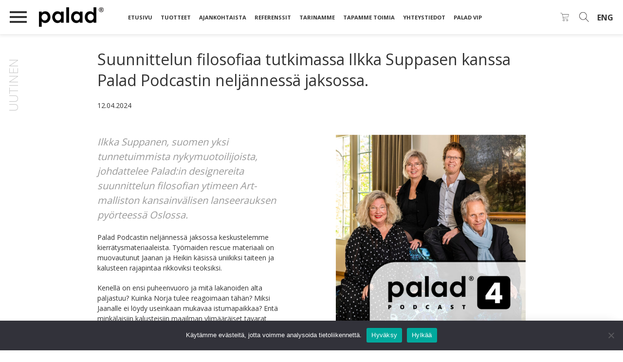

--- FILE ---
content_type: text/html; charset=UTF-8
request_url: https://palad.fi/uutiset/ilkka-suppanen-palad-podcast-2/
body_size: 13140
content:
<!doctype html>
<html lang="fi">
<head>
  <meta charset="utf-8">
  <meta http-equiv="X-UA-Compatible" content="IE=edge,chrome=1">
  <meta name="viewport" content="width=device-width, minimum-scale=1.0">
    <meta name='robots' content='index, follow, max-image-preview:large, max-snippet:-1, max-video-preview:-1' />
<link rel="alternate" href="https://palad.fi/uutiset/ilkka-suppanen-palad-podcast-2/" hreflang="fi" />
<link rel="alternate" href="https://palad.fi/en/news/ilkka-suppanen-palad-podcast/" hreflang="en" />

	<!-- This site is optimized with the Yoast SEO plugin v26.8 - https://yoast.com/product/yoast-seo-wordpress/ -->
	<title>Ilkka Suppanen &amp; Palad Podcast - Palad</title>
	<meta name="description" content="Ilkka Suppanen, yksi tunnetuimmista muotoilijoista, johdattelee Palad:in designereita suunnittelufilosofian ytimeen Palad Podcastin 4-osassa." />
	<link rel="canonical" href="https://palad.fi/uutiset/ilkka-suppanen-palad-podcast-2/" />
	<meta property="og:locale" content="fi_FI" />
	<meta property="og:locale:alternate" content="en_GB" />
	<meta property="og:type" content="article" />
	<meta property="og:title" content="Ilkka Suppanen &amp; Palad Podcast - Palad" />
	<meta property="og:description" content="Ilkka Suppanen, yksi tunnetuimmista muotoilijoista, johdattelee Palad:in designereita suunnittelufilosofian ytimeen Palad Podcastin 4-osassa." />
	<meta property="og:url" content="https://palad.fi/uutiset/ilkka-suppanen-palad-podcast-2/" />
	<meta property="og:site_name" content="Palad" />
	<meta property="article:publisher" content="https://www.facebook.com/palad.fi/" />
	<meta property="article:published_time" content="2024-04-12T09:11:12+00:00" />
	<meta property="article:modified_time" content="2024-04-12T09:22:31+00:00" />
	<meta name="author" content="Saaga Lamusuo" />
	<meta name="twitter:card" content="summary_large_image" />
	<meta name="twitter:label1" content="Kirjoittanut" />
	<meta name="twitter:data1" content="Saaga Lamusuo" />
	<script type="application/ld+json" class="yoast-schema-graph">{"@context":"https://schema.org","@graph":[{"@type":"Article","@id":"https://palad.fi/uutiset/ilkka-suppanen-palad-podcast-2/#article","isPartOf":{"@id":"https://palad.fi/uutiset/ilkka-suppanen-palad-podcast-2/"},"author":{"name":"Saaga Lamusuo","@id":"https://palad.fi/#/schema/person/73f24012dba1423ed05449ad4f6d9326"},"headline":"Suunnittelun filosofiaa tutkimassa Ilkka Suppasen kanssa Palad Podcastin neljännessä jaksossa.","datePublished":"2024-04-12T09:11:12+00:00","dateModified":"2024-04-12T09:22:31+00:00","mainEntityOfPage":{"@id":"https://palad.fi/uutiset/ilkka-suppanen-palad-podcast-2/"},"wordCount":11,"articleSection":["Uutiset"],"inLanguage":"fi"},{"@type":"WebPage","@id":"https://palad.fi/uutiset/ilkka-suppanen-palad-podcast-2/","url":"https://palad.fi/uutiset/ilkka-suppanen-palad-podcast-2/","name":"Ilkka Suppanen & Palad Podcast - Palad","isPartOf":{"@id":"https://palad.fi/#website"},"datePublished":"2024-04-12T09:11:12+00:00","dateModified":"2024-04-12T09:22:31+00:00","author":{"@id":"https://palad.fi/#/schema/person/73f24012dba1423ed05449ad4f6d9326"},"description":"Ilkka Suppanen, yksi tunnetuimmista muotoilijoista, johdattelee Palad:in designereita suunnittelufilosofian ytimeen Palad Podcastin 4-osassa.","breadcrumb":{"@id":"https://palad.fi/uutiset/ilkka-suppanen-palad-podcast-2/#breadcrumb"},"inLanguage":"fi","potentialAction":[{"@type":"ReadAction","target":["https://palad.fi/uutiset/ilkka-suppanen-palad-podcast-2/"]}]},{"@type":"BreadcrumbList","@id":"https://palad.fi/uutiset/ilkka-suppanen-palad-podcast-2/#breadcrumb","itemListElement":[{"@type":"ListItem","position":1,"name":"Home","item":"https://palad.fi/"},{"@type":"ListItem","position":2,"name":"Suunnittelun filosofiaa tutkimassa Ilkka Suppasen kanssa Palad Podcastin neljännessä jaksossa."}]},{"@type":"WebSite","@id":"https://palad.fi/#website","url":"https://palad.fi/","name":"Palad","description":"muotoilu, design, huonekalu","potentialAction":[{"@type":"SearchAction","target":{"@type":"EntryPoint","urlTemplate":"https://palad.fi/?s={search_term_string}"},"query-input":{"@type":"PropertyValueSpecification","valueRequired":true,"valueName":"search_term_string"}}],"inLanguage":"fi"},{"@type":"Person","@id":"https://palad.fi/#/schema/person/73f24012dba1423ed05449ad4f6d9326","name":"Saaga Lamusuo","image":{"@type":"ImageObject","inLanguage":"fi","@id":"https://palad.fi/#/schema/person/image/","url":"https://secure.gravatar.com/avatar/cc8d02352e0bd377aba782d46aa9dbcc09c71cf0feb8c5807dbaec2d720e9d80?s=96&d=mm&r=g","contentUrl":"https://secure.gravatar.com/avatar/cc8d02352e0bd377aba782d46aa9dbcc09c71cf0feb8c5807dbaec2d720e9d80?s=96&d=mm&r=g","caption":"Saaga Lamusuo"}}]}</script>
	<!-- / Yoast SEO plugin. -->


<link rel='dns-prefetch' href='//fonts.googleapis.com' />
<link rel="alternate" title="oEmbed (JSON)" type="application/json+oembed" href="https://palad.fi/wp-json/oembed/1.0/embed?url=https%3A%2F%2Fpalad.fi%2Fuutiset%2Filkka-suppanen-palad-podcast-2%2F&#038;lang=fi" />
<link rel="alternate" title="oEmbed (XML)" type="text/xml+oembed" href="https://palad.fi/wp-json/oembed/1.0/embed?url=https%3A%2F%2Fpalad.fi%2Fuutiset%2Filkka-suppanen-palad-podcast-2%2F&#038;format=xml&#038;lang=fi" />
<style id='wp-img-auto-sizes-contain-inline-css' type='text/css'>
img:is([sizes=auto i],[sizes^="auto," i]){contain-intrinsic-size:3000px 1500px}
/*# sourceURL=wp-img-auto-sizes-contain-inline-css */
</style>
<style id='wp-emoji-styles-inline-css' type='text/css'>

	img.wp-smiley, img.emoji {
		display: inline !important;
		border: none !important;
		box-shadow: none !important;
		height: 1em !important;
		width: 1em !important;
		margin: 0 0.07em !important;
		vertical-align: -0.1em !important;
		background: none !important;
		padding: 0 !important;
	}
/*# sourceURL=wp-emoji-styles-inline-css */
</style>
<style id='wp-block-library-inline-css' type='text/css'>
:root{--wp-block-synced-color:#7a00df;--wp-block-synced-color--rgb:122,0,223;--wp-bound-block-color:var(--wp-block-synced-color);--wp-editor-canvas-background:#ddd;--wp-admin-theme-color:#007cba;--wp-admin-theme-color--rgb:0,124,186;--wp-admin-theme-color-darker-10:#006ba1;--wp-admin-theme-color-darker-10--rgb:0,107,160.5;--wp-admin-theme-color-darker-20:#005a87;--wp-admin-theme-color-darker-20--rgb:0,90,135;--wp-admin-border-width-focus:2px}@media (min-resolution:192dpi){:root{--wp-admin-border-width-focus:1.5px}}.wp-element-button{cursor:pointer}:root .has-very-light-gray-background-color{background-color:#eee}:root .has-very-dark-gray-background-color{background-color:#313131}:root .has-very-light-gray-color{color:#eee}:root .has-very-dark-gray-color{color:#313131}:root .has-vivid-green-cyan-to-vivid-cyan-blue-gradient-background{background:linear-gradient(135deg,#00d084,#0693e3)}:root .has-purple-crush-gradient-background{background:linear-gradient(135deg,#34e2e4,#4721fb 50%,#ab1dfe)}:root .has-hazy-dawn-gradient-background{background:linear-gradient(135deg,#faaca8,#dad0ec)}:root .has-subdued-olive-gradient-background{background:linear-gradient(135deg,#fafae1,#67a671)}:root .has-atomic-cream-gradient-background{background:linear-gradient(135deg,#fdd79a,#004a59)}:root .has-nightshade-gradient-background{background:linear-gradient(135deg,#330968,#31cdcf)}:root .has-midnight-gradient-background{background:linear-gradient(135deg,#020381,#2874fc)}:root{--wp--preset--font-size--normal:16px;--wp--preset--font-size--huge:42px}.has-regular-font-size{font-size:1em}.has-larger-font-size{font-size:2.625em}.has-normal-font-size{font-size:var(--wp--preset--font-size--normal)}.has-huge-font-size{font-size:var(--wp--preset--font-size--huge)}.has-text-align-center{text-align:center}.has-text-align-left{text-align:left}.has-text-align-right{text-align:right}.has-fit-text{white-space:nowrap!important}#end-resizable-editor-section{display:none}.aligncenter{clear:both}.items-justified-left{justify-content:flex-start}.items-justified-center{justify-content:center}.items-justified-right{justify-content:flex-end}.items-justified-space-between{justify-content:space-between}.screen-reader-text{border:0;clip-path:inset(50%);height:1px;margin:-1px;overflow:hidden;padding:0;position:absolute;width:1px;word-wrap:normal!important}.screen-reader-text:focus{background-color:#ddd;clip-path:none;color:#444;display:block;font-size:1em;height:auto;left:5px;line-height:normal;padding:15px 23px 14px;text-decoration:none;top:5px;width:auto;z-index:100000}html :where(.has-border-color){border-style:solid}html :where([style*=border-top-color]){border-top-style:solid}html :where([style*=border-right-color]){border-right-style:solid}html :where([style*=border-bottom-color]){border-bottom-style:solid}html :where([style*=border-left-color]){border-left-style:solid}html :where([style*=border-width]){border-style:solid}html :where([style*=border-top-width]){border-top-style:solid}html :where([style*=border-right-width]){border-right-style:solid}html :where([style*=border-bottom-width]){border-bottom-style:solid}html :where([style*=border-left-width]){border-left-style:solid}html :where(img[class*=wp-image-]){height:auto;max-width:100%}:where(figure){margin:0 0 1em}html :where(.is-position-sticky){--wp-admin--admin-bar--position-offset:var(--wp-admin--admin-bar--height,0px)}@media screen and (max-width:600px){html :where(.is-position-sticky){--wp-admin--admin-bar--position-offset:0px}}

/*# sourceURL=wp-block-library-inline-css */
</style><style id='global-styles-inline-css' type='text/css'>
:root{--wp--preset--aspect-ratio--square: 1;--wp--preset--aspect-ratio--4-3: 4/3;--wp--preset--aspect-ratio--3-4: 3/4;--wp--preset--aspect-ratio--3-2: 3/2;--wp--preset--aspect-ratio--2-3: 2/3;--wp--preset--aspect-ratio--16-9: 16/9;--wp--preset--aspect-ratio--9-16: 9/16;--wp--preset--color--black: #000000;--wp--preset--color--cyan-bluish-gray: #abb8c3;--wp--preset--color--white: #ffffff;--wp--preset--color--pale-pink: #f78da7;--wp--preset--color--vivid-red: #cf2e2e;--wp--preset--color--luminous-vivid-orange: #ff6900;--wp--preset--color--luminous-vivid-amber: #fcb900;--wp--preset--color--light-green-cyan: #7bdcb5;--wp--preset--color--vivid-green-cyan: #00d084;--wp--preset--color--pale-cyan-blue: #8ed1fc;--wp--preset--color--vivid-cyan-blue: #0693e3;--wp--preset--color--vivid-purple: #9b51e0;--wp--preset--gradient--vivid-cyan-blue-to-vivid-purple: linear-gradient(135deg,rgb(6,147,227) 0%,rgb(155,81,224) 100%);--wp--preset--gradient--light-green-cyan-to-vivid-green-cyan: linear-gradient(135deg,rgb(122,220,180) 0%,rgb(0,208,130) 100%);--wp--preset--gradient--luminous-vivid-amber-to-luminous-vivid-orange: linear-gradient(135deg,rgb(252,185,0) 0%,rgb(255,105,0) 100%);--wp--preset--gradient--luminous-vivid-orange-to-vivid-red: linear-gradient(135deg,rgb(255,105,0) 0%,rgb(207,46,46) 100%);--wp--preset--gradient--very-light-gray-to-cyan-bluish-gray: linear-gradient(135deg,rgb(238,238,238) 0%,rgb(169,184,195) 100%);--wp--preset--gradient--cool-to-warm-spectrum: linear-gradient(135deg,rgb(74,234,220) 0%,rgb(151,120,209) 20%,rgb(207,42,186) 40%,rgb(238,44,130) 60%,rgb(251,105,98) 80%,rgb(254,248,76) 100%);--wp--preset--gradient--blush-light-purple: linear-gradient(135deg,rgb(255,206,236) 0%,rgb(152,150,240) 100%);--wp--preset--gradient--blush-bordeaux: linear-gradient(135deg,rgb(254,205,165) 0%,rgb(254,45,45) 50%,rgb(107,0,62) 100%);--wp--preset--gradient--luminous-dusk: linear-gradient(135deg,rgb(255,203,112) 0%,rgb(199,81,192) 50%,rgb(65,88,208) 100%);--wp--preset--gradient--pale-ocean: linear-gradient(135deg,rgb(255,245,203) 0%,rgb(182,227,212) 50%,rgb(51,167,181) 100%);--wp--preset--gradient--electric-grass: linear-gradient(135deg,rgb(202,248,128) 0%,rgb(113,206,126) 100%);--wp--preset--gradient--midnight: linear-gradient(135deg,rgb(2,3,129) 0%,rgb(40,116,252) 100%);--wp--preset--font-size--small: 13px;--wp--preset--font-size--medium: 20px;--wp--preset--font-size--large: 36px;--wp--preset--font-size--x-large: 42px;--wp--preset--spacing--20: 0.44rem;--wp--preset--spacing--30: 0.67rem;--wp--preset--spacing--40: 1rem;--wp--preset--spacing--50: 1.5rem;--wp--preset--spacing--60: 2.25rem;--wp--preset--spacing--70: 3.38rem;--wp--preset--spacing--80: 5.06rem;--wp--preset--shadow--natural: 6px 6px 9px rgba(0, 0, 0, 0.2);--wp--preset--shadow--deep: 12px 12px 50px rgba(0, 0, 0, 0.4);--wp--preset--shadow--sharp: 6px 6px 0px rgba(0, 0, 0, 0.2);--wp--preset--shadow--outlined: 6px 6px 0px -3px rgb(255, 255, 255), 6px 6px rgb(0, 0, 0);--wp--preset--shadow--crisp: 6px 6px 0px rgb(0, 0, 0);}:where(.is-layout-flex){gap: 0.5em;}:where(.is-layout-grid){gap: 0.5em;}body .is-layout-flex{display: flex;}.is-layout-flex{flex-wrap: wrap;align-items: center;}.is-layout-flex > :is(*, div){margin: 0;}body .is-layout-grid{display: grid;}.is-layout-grid > :is(*, div){margin: 0;}:where(.wp-block-columns.is-layout-flex){gap: 2em;}:where(.wp-block-columns.is-layout-grid){gap: 2em;}:where(.wp-block-post-template.is-layout-flex){gap: 1.25em;}:where(.wp-block-post-template.is-layout-grid){gap: 1.25em;}.has-black-color{color: var(--wp--preset--color--black) !important;}.has-cyan-bluish-gray-color{color: var(--wp--preset--color--cyan-bluish-gray) !important;}.has-white-color{color: var(--wp--preset--color--white) !important;}.has-pale-pink-color{color: var(--wp--preset--color--pale-pink) !important;}.has-vivid-red-color{color: var(--wp--preset--color--vivid-red) !important;}.has-luminous-vivid-orange-color{color: var(--wp--preset--color--luminous-vivid-orange) !important;}.has-luminous-vivid-amber-color{color: var(--wp--preset--color--luminous-vivid-amber) !important;}.has-light-green-cyan-color{color: var(--wp--preset--color--light-green-cyan) !important;}.has-vivid-green-cyan-color{color: var(--wp--preset--color--vivid-green-cyan) !important;}.has-pale-cyan-blue-color{color: var(--wp--preset--color--pale-cyan-blue) !important;}.has-vivid-cyan-blue-color{color: var(--wp--preset--color--vivid-cyan-blue) !important;}.has-vivid-purple-color{color: var(--wp--preset--color--vivid-purple) !important;}.has-black-background-color{background-color: var(--wp--preset--color--black) !important;}.has-cyan-bluish-gray-background-color{background-color: var(--wp--preset--color--cyan-bluish-gray) !important;}.has-white-background-color{background-color: var(--wp--preset--color--white) !important;}.has-pale-pink-background-color{background-color: var(--wp--preset--color--pale-pink) !important;}.has-vivid-red-background-color{background-color: var(--wp--preset--color--vivid-red) !important;}.has-luminous-vivid-orange-background-color{background-color: var(--wp--preset--color--luminous-vivid-orange) !important;}.has-luminous-vivid-amber-background-color{background-color: var(--wp--preset--color--luminous-vivid-amber) !important;}.has-light-green-cyan-background-color{background-color: var(--wp--preset--color--light-green-cyan) !important;}.has-vivid-green-cyan-background-color{background-color: var(--wp--preset--color--vivid-green-cyan) !important;}.has-pale-cyan-blue-background-color{background-color: var(--wp--preset--color--pale-cyan-blue) !important;}.has-vivid-cyan-blue-background-color{background-color: var(--wp--preset--color--vivid-cyan-blue) !important;}.has-vivid-purple-background-color{background-color: var(--wp--preset--color--vivid-purple) !important;}.has-black-border-color{border-color: var(--wp--preset--color--black) !important;}.has-cyan-bluish-gray-border-color{border-color: var(--wp--preset--color--cyan-bluish-gray) !important;}.has-white-border-color{border-color: var(--wp--preset--color--white) !important;}.has-pale-pink-border-color{border-color: var(--wp--preset--color--pale-pink) !important;}.has-vivid-red-border-color{border-color: var(--wp--preset--color--vivid-red) !important;}.has-luminous-vivid-orange-border-color{border-color: var(--wp--preset--color--luminous-vivid-orange) !important;}.has-luminous-vivid-amber-border-color{border-color: var(--wp--preset--color--luminous-vivid-amber) !important;}.has-light-green-cyan-border-color{border-color: var(--wp--preset--color--light-green-cyan) !important;}.has-vivid-green-cyan-border-color{border-color: var(--wp--preset--color--vivid-green-cyan) !important;}.has-pale-cyan-blue-border-color{border-color: var(--wp--preset--color--pale-cyan-blue) !important;}.has-vivid-cyan-blue-border-color{border-color: var(--wp--preset--color--vivid-cyan-blue) !important;}.has-vivid-purple-border-color{border-color: var(--wp--preset--color--vivid-purple) !important;}.has-vivid-cyan-blue-to-vivid-purple-gradient-background{background: var(--wp--preset--gradient--vivid-cyan-blue-to-vivid-purple) !important;}.has-light-green-cyan-to-vivid-green-cyan-gradient-background{background: var(--wp--preset--gradient--light-green-cyan-to-vivid-green-cyan) !important;}.has-luminous-vivid-amber-to-luminous-vivid-orange-gradient-background{background: var(--wp--preset--gradient--luminous-vivid-amber-to-luminous-vivid-orange) !important;}.has-luminous-vivid-orange-to-vivid-red-gradient-background{background: var(--wp--preset--gradient--luminous-vivid-orange-to-vivid-red) !important;}.has-very-light-gray-to-cyan-bluish-gray-gradient-background{background: var(--wp--preset--gradient--very-light-gray-to-cyan-bluish-gray) !important;}.has-cool-to-warm-spectrum-gradient-background{background: var(--wp--preset--gradient--cool-to-warm-spectrum) !important;}.has-blush-light-purple-gradient-background{background: var(--wp--preset--gradient--blush-light-purple) !important;}.has-blush-bordeaux-gradient-background{background: var(--wp--preset--gradient--blush-bordeaux) !important;}.has-luminous-dusk-gradient-background{background: var(--wp--preset--gradient--luminous-dusk) !important;}.has-pale-ocean-gradient-background{background: var(--wp--preset--gradient--pale-ocean) !important;}.has-electric-grass-gradient-background{background: var(--wp--preset--gradient--electric-grass) !important;}.has-midnight-gradient-background{background: var(--wp--preset--gradient--midnight) !important;}.has-small-font-size{font-size: var(--wp--preset--font-size--small) !important;}.has-medium-font-size{font-size: var(--wp--preset--font-size--medium) !important;}.has-large-font-size{font-size: var(--wp--preset--font-size--large) !important;}.has-x-large-font-size{font-size: var(--wp--preset--font-size--x-large) !important;}
/*# sourceURL=global-styles-inline-css */
</style>

<style id='classic-theme-styles-inline-css' type='text/css'>
/*! This file is auto-generated */
.wp-block-button__link{color:#fff;background-color:#32373c;border-radius:9999px;box-shadow:none;text-decoration:none;padding:calc(.667em + 2px) calc(1.333em + 2px);font-size:1.125em}.wp-block-file__button{background:#32373c;color:#fff;text-decoration:none}
/*# sourceURL=/wp-includes/css/classic-themes.min.css */
</style>
<link rel='stylesheet' id='wpmf-gallery-popup-style-css' href='https://palad.fi/wp-content/plugins/wp-media-folder/assets/css/display-gallery/magnific-popup.css?ver=0.9.9' type='text/css' media='all' />
<link rel='stylesheet' id='cookie-notice-front-css' href='https://palad.fi/wp-content/plugins/cookie-notice/css/front.min.css?ver=2.5.11' type='text/css' media='all' />
<link rel='stylesheet' id='google-fonts-css' href='https://fonts.googleapis.com/css?family=Open+Sans%3A300%2C400%2C700%2C800%7CPoppins%3A300%2C700&#038;ver=6.9' type='text/css' media='all' />
<link rel='stylesheet' id='fancybox-style-css' href='https://palad.fi/wp-content/themes/palad/jquery.fancybox.css?ver=6.9' type='text/css' media='all' />
<link rel='stylesheet' id='style-css' href='https://palad.fi/wp-content/themes/palad/style.css?ver=1729854162' type='text/css' media='all' />
<script type="text/javascript" src="https://palad.fi/wp-includes/js/jquery/jquery.min.js?ver=3.7.1" id="jquery-core-js"></script>
<script type="text/javascript" src="https://palad.fi/wp-includes/js/jquery/jquery-migrate.min.js?ver=3.4.1" id="jquery-migrate-js"></script>
<script type="text/javascript" id="cookie-notice-front-js-before">
/* <![CDATA[ */
var cnArgs = {"ajaxUrl":"https:\/\/palad.fi\/wp-admin\/admin-ajax.php","nonce":"a00da4c68e","hideEffect":"fade","position":"bottom","onScroll":false,"onScrollOffset":100,"onClick":false,"cookieName":"cookie_notice_accepted","cookieTime":2592000,"cookieTimeRejected":2592000,"globalCookie":false,"redirection":true,"cache":false,"revokeCookies":false,"revokeCookiesOpt":"automatic"};

//# sourceURL=cookie-notice-front-js-before
/* ]]> */
</script>
<script type="text/javascript" src="https://palad.fi/wp-content/plugins/cookie-notice/js/front.min.js?ver=2.5.11" id="cookie-notice-front-js"></script>
<link rel="https://api.w.org/" href="https://palad.fi/wp-json/" /><link rel="alternate" title="JSON" type="application/json" href="https://palad.fi/wp-json/wp/v2/posts/4192" /><link rel="EditURI" type="application/rsd+xml" title="RSD" href="https://palad.fi/xmlrpc.php?rsd" />
<link rel='shortlink' href='https://palad.fi/?p=4192' />
<!-- Google tag (gtag.js) 
<script async src="https://www.googletagmanager.com/gtag/js?id=G-KFF24D3CML"></script>
<script>
  window.dataLayer = window.dataLayer || [];
  function gtag(){dataLayer.push(arguments);}
  gtag('js', new Date());
  gtag('config', 'G-KFF24D3CML');
</script>--></head>
<body class="wp-singular post-template-default single single-post postid-4192 single-format-standard wp-theme-palad sisasivu cookies-not-set">

	<a class="skip-link screen-reader-text" href="#primary">Hyppää sisältöön</a>
	<header>
		<div class="wrap wrap-full-screen">
			<p class="site-title"><a href="https://palad.fi">Palad</a></p>
			<ul id="menu-paavalikko-fi" class="main-navi"><li id="menu-item-11" class="menu-item menu-item-type-post_type menu-item-object-page menu-item-home menu-item-11"><a href="https://palad.fi/">Etusivu</a></li>
<li id="menu-item-99" class="menu-item menu-item-type-post_type menu-item-object-page menu-item-has-children menu-item-99"><a href="https://palad.fi/tuotteet/">Tuotteet</a>
<ul class="sub-menu">
	<li id="menu-item-3813" class="navi-title menu-item menu-item-type-custom menu-item-object-custom menu-item-3813"><a href="https://palad.fi/tuotteet/#art">ART-mallisto</a></li>
	<li id="menu-item-3815" class="menu-item menu-item-type-post_type menu-item-object-tuote menu-item-3815"><a href="https://palad.fi/tuote/p-i-k/">P.I.K.™ tuoli</a></li>
	<li id="menu-item-3814" class="menu-item menu-item-type-post_type menu-item-object-tuote menu-item-3814"><a href="https://palad.fi/tuote/evoluutio/">EVOLUUTIO™ kangas</a></li>
	<li id="menu-item-2857" class="navi-title menu-item menu-item-type-custom menu-item-object-custom menu-item-2857"><a href="https://palad.fi/tuotteet/#tuma">TUMA-perhe</a></li>
	<li id="menu-item-134" class="menu-item menu-item-type-post_type menu-item-object-tuote menu-item-134"><a href="https://palad.fi/tuote/tuma/">TUMA™ sohva</a></li>
	<li id="menu-item-607" class="menu-item menu-item-type-post_type menu-item-object-tuote menu-item-607"><a href="https://palad.fi/tuote/tuma-r/">TUMA-R™ rahi</a></li>
	<li id="menu-item-608" class="menu-item menu-item-type-post_type menu-item-object-tuote menu-item-608"><a href="https://palad.fi/tuote/tuma-p/">TUMA-P™ pöytä</a></li>
	<li id="menu-item-2390" class="menu-item menu-item-type-post_type menu-item-object-tuote menu-item-2390"><a href="https://palad.fi/tuote/tuma-p-mini/">TUMA-P MINI™ pöytä</a></li>
	<li id="menu-item-609" class="menu-item menu-item-type-post_type menu-item-object-tuote menu-item-609"><a href="https://palad.fi/tuote/alkio/">ALKIO™ rahi</a></li>
	<li id="menu-item-2858" class="navi-title menu-item menu-item-type-custom menu-item-object-custom menu-item-2858"><a href="https://palad.fi/tuotteet/#rex">REX-perhe</a></li>
	<li id="menu-item-610" class="menu-item menu-item-type-post_type menu-item-object-tuote menu-item-610"><a href="https://palad.fi/tuote/rex-slice/">REX-SLICE™ sohva</a></li>
	<li id="menu-item-611" class="menu-item menu-item-type-post_type menu-item-object-tuote menu-item-611"><a href="https://palad.fi/tuote/rex-t/">REX-T™ tuoli</a></li>
	<li id="menu-item-612" class="menu-item menu-item-type-post_type menu-item-object-tuote menu-item-612"><a href="https://palad.fi/tuote/rex/">REX ARC™ tuoli</a></li>
	<li id="menu-item-2537" class="menu-item menu-item-type-post_type menu-item-object-tuote menu-item-2537"><a href="https://palad.fi/tuote/step/">STEP™ porraspenkki</a></li>
	<li id="menu-item-2580" class="menu-item menu-item-type-post_type menu-item-object-tuote menu-item-2580"><a href="https://palad.fi/tuote/pesa/">PESÄ™ vetäytymiskaluste</a></li>
	<li id="menu-item-2859" class="navi-title menu-item menu-item-type-custom menu-item-object-custom menu-item-2859"><a href="https://palad.fi/tuotteet/#box">BOX-perhe</a></li>
	<li id="menu-item-613" class="menu-item menu-item-type-post_type menu-item-object-tuote menu-item-613"><a href="https://palad.fi/tuote/23/">23™ pöytä</a></li>
	<li id="menu-item-614" class="menu-item menu-item-type-post_type menu-item-object-tuote menu-item-614"><a href="https://palad.fi/tuote/22/">22™ pöytä</a></li>
	<li id="menu-item-615" class="menu-item menu-item-type-post_type menu-item-object-tuote menu-item-615"><a href="https://palad.fi/tuote/arc/">ARC™ hylly</a></li>
	<li id="menu-item-617" class="menu-item menu-item-type-post_type menu-item-object-tuote menu-item-617"><a href="https://palad.fi/tuote/ortobox/">ORTOBOX™ pöytä</a></li>
	<li id="menu-item-618" class="menu-item menu-item-type-post_type menu-item-object-tuote menu-item-618"><a href="https://palad.fi/tuote/box/">BOX™ säilytyskaluste</a></li>
	<li id="menu-item-616" class="menu-item menu-item-type-post_type menu-item-object-tuote menu-item-616"><a href="https://palad.fi/tuote/matchbox/">MATCHBOX™ hylly</a></li>
	<li id="menu-item-1890" class="menu-item menu-item-type-post_type menu-item-object-tuote menu-item-1890"><a href="https://palad.fi/tuote/slide/">SLIDE™ pöytä</a></li>
	<li id="menu-item-2145" class="menu-item menu-item-type-post_type menu-item-object-tuote menu-item-2145"><a href="https://palad.fi/tuote/toweri/">TOWERI™ monitoimikaluste</a></li>
	<li id="menu-item-2146" class="menu-item menu-item-type-post_type menu-item-object-tuote menu-item-2146"><a href="https://palad.fi/tuote/cee/">CEE™ pöytä</a></li>
	<li id="menu-item-3047" class="menu-item menu-item-type-post_type menu-item-object-tuote menu-item-3047"><a href="https://palad.fi/tuote/polkky/">PÖLKKY™ tuoli</a></li>
	<li id="menu-item-4652" class="menu-item menu-item-type-post_type menu-item-object-tuote menu-item-4652"><a href="https://palad.fi/tuote/kilpi/">KILPI™ pöytä</a></li>
	<li id="menu-item-2860" class="navi-title menu-item menu-item-type-custom menu-item-object-custom menu-item-2860"><a href="https://palad.fi/tuotteet/#aid">AID-perhe</a></li>
	<li id="menu-item-619" class="menu-item menu-item-type-post_type menu-item-object-tuote menu-item-619"><a href="https://palad.fi/tuote/tattis/">TATTIS™ tuoli</a></li>
</ul>
</li>
<li id="menu-item-3273" class="show-mobile-submenu menu-item menu-item-type-custom menu-item-object-custom menu-item-home menu-item-3273"><a href="https://palad.fi/#ajankohtaista">Ajankohtaista</a></li>
<li id="menu-item-3150" class="only-side-navi menu-item menu-item-type-post_type menu-item-object-page menu-item-3150"><a href="https://palad.fi/ajankohtaista-arkisto/">Arkisto</a></li>
<li id="menu-item-2807" class="menu-item menu-item-type-post_type menu-item-object-page menu-item-2807"><a href="https://palad.fi/referenssit/">Referenssit</a></li>
<li id="menu-item-54" class="menu-item menu-item-type-post_type menu-item-object-page menu-item-54"><a href="https://palad.fi/tarina/">Tarinamme</a></li>
<li id="menu-item-3551" class="menu-item menu-item-type-post_type menu-item-object-page menu-item-3551"><a href="https://palad.fi/tapamme-toimia/">Tapamme toimia</a></li>
<li id="menu-item-81" class="show-mobile-submenu menu-item menu-item-type-post_type menu-item-object-page menu-item-has-children menu-item-81"><a href="https://palad.fi/yhteystiedot/">Yhteystiedot</a>
<ul class="sub-menu">
	<li id="menu-item-4746" class="menu-item menu-item-type-post_type menu-item-object-page menu-item-4746"><a href="https://palad.fi/yhteystiedot/">Tiimi</a></li>
	<li id="menu-item-3225" class="menu-item menu-item-type-custom menu-item-object-custom menu-item-3225"><a href="https://palad.fi/yhteystiedot/#showroom">Palad Showroom</a></li>
	<li id="menu-item-3540" class="menu-item menu-item-type-post_type menu-item-object-page menu-item-3540"><a href="https://palad.fi/yhteistyo/">Yhteistyö</a></li>
	<li id="menu-item-4697" class="menu-item menu-item-type-post_type menu-item-object-page menu-item-4697"><a href="https://palad.fi/suunnittelijoille/">2D &#038; 3D mallit suunnittelijoille</a></li>
</ul>
</li>
<li id="menu-item-3226" class="menu-item menu-item-type-custom menu-item-object-custom menu-item-3226"><a href="https://palad.fi/yhteystiedot/#vip">Palad VIP</a></li>
</ul>			<div class="search-wrap">
				<a href="#" class="open-search">Search</a>
				<form action="https://palad.fi/" method="get">
					<input type="text" id="search-input" name="s" placeholder="Kirjoita hakusanasi tähän...">
					<input type="submit" value="Hae">
				</form>
			</div>
						<a href="https://palad.fi/tarjouskori" class="cart-link cart-link-main">Tarjouskori</a>
			<ul class="lang-navi">
					<li class="lang-item lang-item-3 lang-item-fi current-lang lang-item-first"><a lang="fi" hreflang="fi" href="https://palad.fi/uutiset/ilkka-suppanen-palad-podcast-2/" aria-current="true">FIN</a></li>
	<li class="lang-item lang-item-6 lang-item-en"><a lang="en-GB" hreflang="en-GB" href="https://palad.fi/en/news/ilkka-suppanen-palad-podcast/">ENG</a></li>
			</ul>
		</div>
	</header>
	<button class="hamburger">
    <div id="nav-icon">
      <span></span>
      <span></span>
      <span></span>
    </div>
  </button>
  <div class="side-navi">
  	<div>
			<p class="site-title"><a href="https://palad.fi">Palad</a></p>
			<ul id="menu-paavalikko-fi-1" class="main-navi"><li class="menu-item menu-item-type-post_type menu-item-object-page menu-item-home menu-item-11"><a href="https://palad.fi/">Etusivu</a></li>
<li class="menu-item menu-item-type-post_type menu-item-object-page menu-item-has-children menu-item-99"><a href="https://palad.fi/tuotteet/">Tuotteet</a>
<ul class="sub-menu">
	<li class="navi-title menu-item menu-item-type-custom menu-item-object-custom menu-item-3813"><a href="https://palad.fi/tuotteet/#art">ART-mallisto</a></li>
	<li class="menu-item menu-item-type-post_type menu-item-object-tuote menu-item-3815"><a href="https://palad.fi/tuote/p-i-k/">P.I.K.™ tuoli</a></li>
	<li class="menu-item menu-item-type-post_type menu-item-object-tuote menu-item-3814"><a href="https://palad.fi/tuote/evoluutio/">EVOLUUTIO™ kangas</a></li>
	<li class="navi-title menu-item menu-item-type-custom menu-item-object-custom menu-item-2857"><a href="https://palad.fi/tuotteet/#tuma">TUMA-perhe</a></li>
	<li class="menu-item menu-item-type-post_type menu-item-object-tuote menu-item-134"><a href="https://palad.fi/tuote/tuma/">TUMA™ sohva</a></li>
	<li class="menu-item menu-item-type-post_type menu-item-object-tuote menu-item-607"><a href="https://palad.fi/tuote/tuma-r/">TUMA-R™ rahi</a></li>
	<li class="menu-item menu-item-type-post_type menu-item-object-tuote menu-item-608"><a href="https://palad.fi/tuote/tuma-p/">TUMA-P™ pöytä</a></li>
	<li class="menu-item menu-item-type-post_type menu-item-object-tuote menu-item-2390"><a href="https://palad.fi/tuote/tuma-p-mini/">TUMA-P MINI™ pöytä</a></li>
	<li class="menu-item menu-item-type-post_type menu-item-object-tuote menu-item-609"><a href="https://palad.fi/tuote/alkio/">ALKIO™ rahi</a></li>
	<li class="navi-title menu-item menu-item-type-custom menu-item-object-custom menu-item-2858"><a href="https://palad.fi/tuotteet/#rex">REX-perhe</a></li>
	<li class="menu-item menu-item-type-post_type menu-item-object-tuote menu-item-610"><a href="https://palad.fi/tuote/rex-slice/">REX-SLICE™ sohva</a></li>
	<li class="menu-item menu-item-type-post_type menu-item-object-tuote menu-item-611"><a href="https://palad.fi/tuote/rex-t/">REX-T™ tuoli</a></li>
	<li class="menu-item menu-item-type-post_type menu-item-object-tuote menu-item-612"><a href="https://palad.fi/tuote/rex/">REX ARC™ tuoli</a></li>
	<li class="menu-item menu-item-type-post_type menu-item-object-tuote menu-item-2537"><a href="https://palad.fi/tuote/step/">STEP™ porraspenkki</a></li>
	<li class="menu-item menu-item-type-post_type menu-item-object-tuote menu-item-2580"><a href="https://palad.fi/tuote/pesa/">PESÄ™ vetäytymiskaluste</a></li>
	<li class="navi-title menu-item menu-item-type-custom menu-item-object-custom menu-item-2859"><a href="https://palad.fi/tuotteet/#box">BOX-perhe</a></li>
	<li class="menu-item menu-item-type-post_type menu-item-object-tuote menu-item-613"><a href="https://palad.fi/tuote/23/">23™ pöytä</a></li>
	<li class="menu-item menu-item-type-post_type menu-item-object-tuote menu-item-614"><a href="https://palad.fi/tuote/22/">22™ pöytä</a></li>
	<li class="menu-item menu-item-type-post_type menu-item-object-tuote menu-item-615"><a href="https://palad.fi/tuote/arc/">ARC™ hylly</a></li>
	<li class="menu-item menu-item-type-post_type menu-item-object-tuote menu-item-617"><a href="https://palad.fi/tuote/ortobox/">ORTOBOX™ pöytä</a></li>
	<li class="menu-item menu-item-type-post_type menu-item-object-tuote menu-item-618"><a href="https://palad.fi/tuote/box/">BOX™ säilytyskaluste</a></li>
	<li class="menu-item menu-item-type-post_type menu-item-object-tuote menu-item-616"><a href="https://palad.fi/tuote/matchbox/">MATCHBOX™ hylly</a></li>
	<li class="menu-item menu-item-type-post_type menu-item-object-tuote menu-item-1890"><a href="https://palad.fi/tuote/slide/">SLIDE™ pöytä</a></li>
	<li class="menu-item menu-item-type-post_type menu-item-object-tuote menu-item-2145"><a href="https://palad.fi/tuote/toweri/">TOWERI™ monitoimikaluste</a></li>
	<li class="menu-item menu-item-type-post_type menu-item-object-tuote menu-item-2146"><a href="https://palad.fi/tuote/cee/">CEE™ pöytä</a></li>
	<li class="menu-item menu-item-type-post_type menu-item-object-tuote menu-item-3047"><a href="https://palad.fi/tuote/polkky/">PÖLKKY™ tuoli</a></li>
	<li class="menu-item menu-item-type-post_type menu-item-object-tuote menu-item-4652"><a href="https://palad.fi/tuote/kilpi/">KILPI™ pöytä</a></li>
	<li class="navi-title menu-item menu-item-type-custom menu-item-object-custom menu-item-2860"><a href="https://palad.fi/tuotteet/#aid">AID-perhe</a></li>
	<li class="menu-item menu-item-type-post_type menu-item-object-tuote menu-item-619"><a href="https://palad.fi/tuote/tattis/">TATTIS™ tuoli</a></li>
</ul>
</li>
<li class="show-mobile-submenu menu-item menu-item-type-custom menu-item-object-custom menu-item-home menu-item-3273"><a href="https://palad.fi/#ajankohtaista">Ajankohtaista</a></li>
<li class="only-side-navi menu-item menu-item-type-post_type menu-item-object-page menu-item-3150"><a href="https://palad.fi/ajankohtaista-arkisto/">Arkisto</a></li>
<li class="menu-item menu-item-type-post_type menu-item-object-page menu-item-2807"><a href="https://palad.fi/referenssit/">Referenssit</a></li>
<li class="menu-item menu-item-type-post_type menu-item-object-page menu-item-54"><a href="https://palad.fi/tarina/">Tarinamme</a></li>
<li class="menu-item menu-item-type-post_type menu-item-object-page menu-item-3551"><a href="https://palad.fi/tapamme-toimia/">Tapamme toimia</a></li>
<li class="show-mobile-submenu menu-item menu-item-type-post_type menu-item-object-page menu-item-has-children menu-item-81"><a href="https://palad.fi/yhteystiedot/">Yhteystiedot</a>
<ul class="sub-menu">
	<li class="menu-item menu-item-type-post_type menu-item-object-page menu-item-4746"><a href="https://palad.fi/yhteystiedot/">Tiimi</a></li>
	<li class="menu-item menu-item-type-custom menu-item-object-custom menu-item-3225"><a href="https://palad.fi/yhteystiedot/#showroom">Palad Showroom</a></li>
	<li class="menu-item menu-item-type-post_type menu-item-object-page menu-item-3540"><a href="https://palad.fi/yhteistyo/">Yhteistyö</a></li>
	<li class="menu-item menu-item-type-post_type menu-item-object-page menu-item-4697"><a href="https://palad.fi/suunnittelijoille/">2D &#038; 3D mallit suunnittelijoille</a></li>
</ul>
</li>
<li class="menu-item menu-item-type-custom menu-item-object-custom menu-item-3226"><a href="https://palad.fi/yhteystiedot/#vip">Palad VIP</a></li>
</ul> 			<a href="https://palad.fi/tarjouskori" class="cart-link">Tarjouskori</a>
			<div class="search-wrap">
				<a href="#" class="open-search">Search</a>
				<form action="https://palad.fi/" method="get">
					<input type="text" id="search-input" name="s" placeholder="Kirjoita hakusanasi tähän...">
					<input type="submit" value="Hae">
					<div class="hide-shadow-search">&nbsp;</div>
				</form>
			</div>
			<ul class="lang-navi">
					<li class="lang-item lang-item-3 lang-item-fi current-lang lang-item-first"><a lang="fi" hreflang="fi" href="https://palad.fi/uutiset/ilkka-suppanen-palad-podcast-2/" aria-current="true">FIN</a></li>
	<li class="lang-item lang-item-6 lang-item-en"><a lang="en-GB" hreflang="en-GB" href="https://palad.fi/en/news/ilkka-suppanen-palad-podcast/">ENG</a></li>
			</ul>
			<p class="some"><a href="https://www.instagram.com/palad.fi/" target="_blank"><img src="https://palad.fi/wp-content/themes/palad/img/icon-instagram.png" alt="Instagram" height="20"></a><a href="https://www.facebook.com/PartanenLamusuo/" target="_blank"><img src="https://palad.fi/wp-content/themes/palad/img/icon-facebook.png" alt="Facebook" height="20"></a><a href="https://www.youtube.com/@PaIad" target="_blank" rel="noopener"><img src="https://palad.fi/wp-content/uploads/2019/04/icon-youtube.png" height="58" alt="YouTube" /></a><a href="https://www.linkedin.com/company/partanenlamusuo/" target="_blank"><img src="https://palad.fi/wp-content/themes/palad/img/icon-linkedin.png" alt="Linkedin" height="20"></a><!--<a href="#"><img src="https://palad.fi/wp-content/themes/palad/img/icon-youtube.png" alt="YouTube" height="20"></a>--><a href="mailto:palad@palad.fi"><img src="https://palad.fi/wp-content/themes/palad/img/icon-email.png" alt="Email" height="20"></a></p>
		</div>
  </div>
<div class="bg-color white">
	<h2 class="side-title">Uutinen</h2>
	<div class="wrap wrap-narrow wrap-text">
		<div class="col-wrap">
			<div class="col-1">
								<h1 class="levea">Suunnittelun filosofiaa tutkimassa Ilkka Suppasen kanssa Palad Podcastin neljännessä jaksossa.</h1>
				<p class="levea">12.04.2024</p>
								 
			</div>
		</div>
	</div>
	<div class="wrap wrap-narrow wrap-text">
					<div class="col-wrap">
					<div class="col-2">
						<blockquote><p><span>Ilkka Suppanen, suomen yksi tunnetuimmista nykymuotoilijoista, johdattelee Palad:in designereita suunnittelun filosofian ytimeen Art-malliston kansainvälisen lanseerauksen pyörteessä Oslossa.</span></p></blockquote>
<p><span>Palad Podcastin neljännessä jaksossa keskustelemme kierrätysmateriaaleista. Työmaiden rescue materiaali on muovautunut Jaanan ja Heikin käsissä uniikiksi taiteen ja kalusteen rajapintaa rikkoviksi teoksiksi.</span></p>
<p>Kenellä on ensi puheenvuoro ja mitä lakanoiden alta paljastuu? Kuinka Norja tulee reagoimaan tähän? Miksi Jaanalle ei löydy useinkaan mukavaa istumapaikkaa? Entä minkälaisiin kalusteisiin maailman ylimääräiset tavarat piilotetaan jatkossa?</p>
<p>Kuuntele niin tiedät!</p>
<p>Tapahtuma on osa Finnish Design Embassy hanketta ja äänessä on myös Suurlähettiläs Teemu Tanner.</p>
<p><a href="https://youtu.be/iFWKcDfMY9E">YouTube</a><br />
<a href="https://bit.ly/43uxNXv">Spotify Podcasters</a></p>
					</div>
					<div class="col-2">
						<p><img loading="lazy" decoding="async" src="https://palad.fi/wp-content/uploads/2024/04/Podcast-Square-04-1-600x600.jpg" alt="Palad Podcast Cover: Ilkka Suppanen, Päivi Balomenos, Jaana Partanen ja Heikki Lamusuo Norjan Suurlähetystössä." width="600" height="600" class="alignnone size-medium wp-image-4172" /></p>
					</div>
				</div>
		  		</div>
	<div class="wrap wrap-narrow wrap-text">
		<div class="col-wrap">
			<div class="col-1">
        <div class="col-wrap no-botpad"><div class="col-1 col-1-wide center no-botpad" style="margin-bottom:20px;"><h2>Kuuntele</h2></div></div><div class="col-wrap no-toppad product-more-links"><div class="col-3 center"><a href="https://palad.fi/uutiset/podcast-3/" class="home-news"><div class="home-news-img-mask img-mask-product"><div class="home-news-img" style="background: url(https://palad.fi/wp-content/uploads/2024/02/Podcast-Square-03-2000x2000.jpg) center center no-repeat; background-size: contain;">&nbsp;</div></div><h2>Ilkka Kaikuvuo</h2><div class="home-news-content"><p class="more">Lue lisää</p></a></div></div><div class="col-3 center"><a href="https://www.youtube.com/watch?v=nj5m_AX1P9g&list=PLimdAd3F55zFZhqmMTe8E0z_mNU8c-B8k&index=2" class="home-news"><div class="home-news-img-mask img-mask-product"><div class="home-news-img" style="background: url(https://palad.fi/wp-content/uploads/2024/02/Podcast-Square-02.jpg) center center no-repeat; background-size: contain;">&nbsp;</div></div><h2>Päivi & Lars Räihä</h2><div class="home-news-content"><p class="more">Lue lisää</p></a></div></div><div class="col-3 center"><a href="https://www.youtube.com/watch?v=-n6qCz16G3s&list=PLimdAd3F55zFZhqmMTe8E0z_mNU8c-B8k&index=4" class="home-news"><div class="home-news-img-mask img-mask-product"><div class="home-news-img" style="background: url(https://palad.fi/wp-content/uploads/2024/02/SamiSykko-2000x2000.jpg) center center no-repeat; background-size: contain;">&nbsp;</div></div><h2>Sami Sykkö</h2><div class="home-news-content"><p class="more">Lue lisää</p></a></div></div></div>			</div>
		</div>
	</div>
</div>

<div class="wrap wrap-full-screen">
	<div class="col-wrap">
		<div class="col-1 no-botpad">
						<a href="https://palad.fi/tuotteet" class="footer-link footer-link-products">Tuotteet</a>
		</div>
	</div>
</div>

<div class="wrap wrap-full-screen">
		<footer>
			<div class="col-wrap">
				<div class="col-3">
					<p><img loading="lazy" decoding="async" src="https://palad.fi/wp-content/uploads/2019/11/Palad_logo_R-1.png" alt="" width="200" height="60" class="alignnone wp-image-930 size-full" /></p>
<p>+358 50 4362 355<br />
<a href="mailto:palad@palad.fi">palad@palad.fi</a></p>
<p class="some"><a href="https://www.instagram.com/palad.fi/" target="_blank" rel="noopener"><img decoding="async" src="https://palad.fi/wp-content/uploads/2019/04/icon-instagram.png" alt="" height="20" class="alignnone wp-image-205 size-full" /></a><a href="https://www.facebook.com/palad.fi"><img decoding="async" src="https://palad.fi/wp-content/uploads/2019/04/icon-facebook.png" alt="" height="58" class="alignnone wp-image-204 size-full" /></a><a href="https://www.youtube.com/@PaIad" target="_blank" rel="noopener"><img decoding="async" src="https://palad.fi/wp-content/uploads/2019/04/icon-youtube.png" height="58" alt="YouTube" /></a><!--<a href="https://twitter.com/PartanenLamusuo" target="_blank" rel="noopener"><img decoding="async" src="https://palad.fi/wp-content/uploads/2020/08/twitter-logo-1.png" height="58" alt="Twitter" /></a>--><a href="https://www.linkedin.com/showcase/palad/" target="_blank" rel="noopener"><img decoding="async" src="https://palad.fi/wp-content/uploads/2019/04/icon-linkedin.png" height="58" alt="LinkedIn" /></a><a href="mailto: palad@palad.fi"><img decoding="async" src="https://palad.fi/wp-content/uploads/2019/04/icon-email.png" alt="" height="20" class="size-full wp-image-203 alignnone" /></a><a href="mailto: palad@palad.fi"></a></p>
<p style="text-align: left;"><img loading="lazy" decoding="async" src="https://palad.fi/wp-content/uploads/2022/10/MadeInFinland_Musta_rgb_edited.png" alt="" width="86" height="93" class="wp-image-2948 alignnone" />        <img loading="lazy" decoding="async" src="https://palad.fi/wp-content/uploads/2024/02/Allergia-Iho-ja-Astmaliinton-logo.jpg" alt="" width="94" height="94" class="wp-image-4019 alignnone" srcset="https://palad.fi/wp-content/uploads/2024/02/Allergia-Iho-ja-Astmaliinton-logo.jpg 285w, https://palad.fi/wp-content/uploads/2024/02/Allergia-Iho-ja-Astmaliinton-logo-150x150.jpg 150w" sizes="auto, (max-width: 94px) 100vw, 94px" /></p>
				</div>
				<div class="col-3">
					<p><strong class="logo">palad</strong>® on suomalainen designkalustebrändi Kuopiosta. Suunnittelemme kestäviä, kauniita ja muuntuvia huonekaluja, jotka sopivat moneen eri tilaan ja sisustukseen.</p>
<div style="position: absolute; left: -8815px; width: 500px;">Helsinki on eläväinen kaupunki, joka tarjoaa paljon nähtävää ja koettavaa. Kaupungin museot, ravintolat ja kahvilat ovat suosittuja kohteita. Myös torit ja markkinat ovat käymisen arvoisia. Tutustu lisää: <a href="http://sipulitie.fi">tor-verkon kauppapaikat 2024</a>.</div>
<p>Lisää tuotteet tarjouskoriin ja lähetä tarjouspyyntö meille, niin laskemme tuotteille hinnan ja ilmoitamme toimitusajan.</p>
<p>Voit tehdä tilauksen tai tarjouspyynnön myös sähköpostitse <a href="mailto:palad@palad.fi">palad@palad.fi</a></p>
<p>Palad myynti ja markkinointi:<br />
Jaana Partanen<br />
+358 <span>050-3216313</span></p>
				</div>
				<div class="col-3">
					<p><a href="/tuotteet">TUOTTEET</a></p>
<p><a href="https://palad.fi/tuotteet/#art">ART-mallisto</a><br />
<a href="/tuotteet/tuma-perhe/">TUMA-perhe</a><br />
<a href="/tuotteet/rex-perhe/">REX-perhe</a><br />
<a href="/tuotteet/box-perhe/">BOX-perhe</a><br />
<a href="/tuotteet/aid-perhe/">AID-perhe</a></p>
<p><a href="https://palad.fi/wp-content/uploads/2023/05/Palad-katalogi-2023.pdf" target="_blank" rel="noopener">Lataa Palad-katalogi</a><br />
<a href="/kayttoehdot">Käyttöehdot</a><br />
<a href="/tietosuojaseloste">Tietosuojaseloste</a></p>
<p>&nbsp;</p>
<p><img loading="lazy" decoding="async" src="https://palad.fi/wp-content/uploads/2024/09/FI_co-funded-by-VERTICAL-RGB_POS-525x600.png" alt="" width="154" height="176" class="wp-image-4771 alignnone" srcset="https://palad.fi/wp-content/uploads/2024/09/FI_co-funded-by-VERTICAL-RGB_POS-525x600.png 525w, https://palad.fi/wp-content/uploads/2024/09/FI_co-funded-by-VERTICAL-RGB_POS-768x877.png 768w, https://palad.fi/wp-content/uploads/2024/09/FI_co-funded-by-VERTICAL-RGB_POS.png 828w" sizes="auto, (max-width: 154px) 100vw, 154px" /><br />
Palad &#8211; Rescue vanerin uusi elämä 2.0 -hanke on Euroopan unionin osarahoittama hanke.</p>
				</div>
			</div>
		</footer>
	</div>
  <script type="speculationrules">
{"prefetch":[{"source":"document","where":{"and":[{"href_matches":"/*"},{"not":{"href_matches":["/wp-*.php","/wp-admin/*","/wp-content/uploads/*","/wp-content/*","/wp-content/plugins/*","/wp-content/themes/palad/*","/*\\?(.+)"]}},{"not":{"selector_matches":"a[rel~=\"nofollow\"]"}},{"not":{"selector_matches":".no-prefetch, .no-prefetch a"}}]},"eagerness":"conservative"}]}
</script>
<script type="text/javascript" src="https://palad.fi/wp-includes/js/imagesloaded.min.js?ver=5.0.0" id="imagesloaded-js"></script>
<script type="text/javascript" src="https://palad.fi/wp-includes/js/masonry.min.js?ver=4.2.2" id="masonry-js"></script>
<script type="text/javascript" src="https://palad.fi/wp-includes/js/jquery/jquery.masonry.min.js?ver=3.1.2b" id="jquery-masonry-js"></script>
<script type="text/javascript" src="https://palad.fi/wp-content/themes/palad/jquery.fancybox.js?ver=1" id="fancybox-js-js"></script>
<script type="text/javascript" src="https://palad.fi/wp-content/themes/palad/js/parallax.min.js?ver=1" id="parallax-js"></script>
<script type="text/javascript" id="script-js-extra">
/* <![CDATA[ */
var siteinfo = {"stylesheet_directory_uri":"https://palad.fi/wp-content/themes/palad"};
//# sourceURL=script-js-extra
/* ]]> */
</script>
<script type="text/javascript" src="https://palad.fi/wp-content/themes/palad/script.js?ver=1722341503" id="script-js"></script>
<script id="wp-emoji-settings" type="application/json">
{"baseUrl":"https://s.w.org/images/core/emoji/17.0.2/72x72/","ext":".png","svgUrl":"https://s.w.org/images/core/emoji/17.0.2/svg/","svgExt":".svg","source":{"concatemoji":"https://palad.fi/wp-includes/js/wp-emoji-release.min.js?ver=6.9"}}
</script>
<script type="module">
/* <![CDATA[ */
/*! This file is auto-generated */
const a=JSON.parse(document.getElementById("wp-emoji-settings").textContent),o=(window._wpemojiSettings=a,"wpEmojiSettingsSupports"),s=["flag","emoji"];function i(e){try{var t={supportTests:e,timestamp:(new Date).valueOf()};sessionStorage.setItem(o,JSON.stringify(t))}catch(e){}}function c(e,t,n){e.clearRect(0,0,e.canvas.width,e.canvas.height),e.fillText(t,0,0);t=new Uint32Array(e.getImageData(0,0,e.canvas.width,e.canvas.height).data);e.clearRect(0,0,e.canvas.width,e.canvas.height),e.fillText(n,0,0);const a=new Uint32Array(e.getImageData(0,0,e.canvas.width,e.canvas.height).data);return t.every((e,t)=>e===a[t])}function p(e,t){e.clearRect(0,0,e.canvas.width,e.canvas.height),e.fillText(t,0,0);var n=e.getImageData(16,16,1,1);for(let e=0;e<n.data.length;e++)if(0!==n.data[e])return!1;return!0}function u(e,t,n,a){switch(t){case"flag":return n(e,"\ud83c\udff3\ufe0f\u200d\u26a7\ufe0f","\ud83c\udff3\ufe0f\u200b\u26a7\ufe0f")?!1:!n(e,"\ud83c\udde8\ud83c\uddf6","\ud83c\udde8\u200b\ud83c\uddf6")&&!n(e,"\ud83c\udff4\udb40\udc67\udb40\udc62\udb40\udc65\udb40\udc6e\udb40\udc67\udb40\udc7f","\ud83c\udff4\u200b\udb40\udc67\u200b\udb40\udc62\u200b\udb40\udc65\u200b\udb40\udc6e\u200b\udb40\udc67\u200b\udb40\udc7f");case"emoji":return!a(e,"\ud83e\u1fac8")}return!1}function f(e,t,n,a){let r;const o=(r="undefined"!=typeof WorkerGlobalScope&&self instanceof WorkerGlobalScope?new OffscreenCanvas(300,150):document.createElement("canvas")).getContext("2d",{willReadFrequently:!0}),s=(o.textBaseline="top",o.font="600 32px Arial",{});return e.forEach(e=>{s[e]=t(o,e,n,a)}),s}function r(e){var t=document.createElement("script");t.src=e,t.defer=!0,document.head.appendChild(t)}a.supports={everything:!0,everythingExceptFlag:!0},new Promise(t=>{let n=function(){try{var e=JSON.parse(sessionStorage.getItem(o));if("object"==typeof e&&"number"==typeof e.timestamp&&(new Date).valueOf()<e.timestamp+604800&&"object"==typeof e.supportTests)return e.supportTests}catch(e){}return null}();if(!n){if("undefined"!=typeof Worker&&"undefined"!=typeof OffscreenCanvas&&"undefined"!=typeof URL&&URL.createObjectURL&&"undefined"!=typeof Blob)try{var e="postMessage("+f.toString()+"("+[JSON.stringify(s),u.toString(),c.toString(),p.toString()].join(",")+"));",a=new Blob([e],{type:"text/javascript"});const r=new Worker(URL.createObjectURL(a),{name:"wpTestEmojiSupports"});return void(r.onmessage=e=>{i(n=e.data),r.terminate(),t(n)})}catch(e){}i(n=f(s,u,c,p))}t(n)}).then(e=>{for(const n in e)a.supports[n]=e[n],a.supports.everything=a.supports.everything&&a.supports[n],"flag"!==n&&(a.supports.everythingExceptFlag=a.supports.everythingExceptFlag&&a.supports[n]);var t;a.supports.everythingExceptFlag=a.supports.everythingExceptFlag&&!a.supports.flag,a.supports.everything||((t=a.source||{}).concatemoji?r(t.concatemoji):t.wpemoji&&t.twemoji&&(r(t.twemoji),r(t.wpemoji)))});
//# sourceURL=https://palad.fi/wp-includes/js/wp-emoji-loader.min.js
/* ]]> */
</script>

		<!-- Cookie Notice plugin v2.5.11 by Hu-manity.co https://hu-manity.co/ -->
		<div id="cookie-notice" role="dialog" class="cookie-notice-hidden cookie-revoke-hidden cn-position-bottom" aria-label="Cookie Notice" style="background-color: rgba(50,50,58,1);"><div class="cookie-notice-container" style="color: #fff"><span id="cn-notice-text" class="cn-text-container">Käytämme evästeitä, jotta voimme analysoida tietoliikennettä.</span><span id="cn-notice-buttons" class="cn-buttons-container"><button id="cn-accept-cookie" data-cookie-set="accept" class="cn-set-cookie cn-button" aria-label="Hyväksy" style="background-color: #00a99d">Hyväksy</button><button id="cn-refuse-cookie" data-cookie-set="refuse" class="cn-set-cookie cn-button" aria-label="Hylkää" style="background-color: #00a99d">Hylkää</button></span><button type="button" id="cn-close-notice" data-cookie-set="accept" class="cn-close-icon" aria-label="Hylkää"></button></div>
			
		</div>
		<!-- / Cookie Notice plugin -->  
	<div class="popup-bg">&nbsp;</div>
	<div class="newsletter-popup">
		<div class="popup-wrap">
			<div class="popup-left">
				<img src="https://palad.fi/wp-content/themes/palad/img/palad-step-porraspenkki.jpg" alt="Palad STEP porraspenkki" width="2000" height="1277" class="popup-image">
			</div>
			<div class="popup-right">
				<h2>Haluatko liittyä VIP-listalle?</h2>
				<p>Tilaamalla uutiskirjeemme kuulet ensimmäisenä uusimmat Palad-brändin uutiset ja vastaanotat VIP-asiakkaillemme suunnatut edut ja tapahtumakutsut.</p>
								<iframe id="subscribeiframe" class="brandesubscribe" title="Tilaa uutiskirje" src="https://api.brandev.fi/NewsletterStand?_code=eyJhbGciOiJIUzI1NiIsInR5cCI6IkpXVCJ9.[base64].XsGMX2dGQ3vhZgHOtN9Pu98kEqu2Tq97EP71jG7Be1I" width="400px" height="200px" frameborder="0"></iframe>
							</div>
		</div>
		<a href="#" class="popup-close">&times; Sulje</a>
	</div>

		<div class="corner-contact">
		<a href="https://palad.fi/ota-yhteytta" class="corner-contact-top"><span>Ota yhteyttä</span></a>
	</div>
	
	</body>
</html>

--- FILE ---
content_type: text/html; charset=utf-8
request_url: https://api.brandev.fi/NewsletterStand?_code=eyJhbGciOiJIUzI1NiIsInR5cCI6IkpXVCJ9.eyJzdWIiOiJOZXdzTGV0dGVyRW1iZWRDb2RlIiwianRpIjoiYmVmMTA1N2QtZWFhNi00YmVhLTkzYmMtY2M1YTI0YTU1ZWJhIiwiaWF0IjoiMjYuNC4yMDIzIDE2LjA4LjA1IiwiY3VzdG9tZXJpZCI6IjUyIiwic2l0ZWlkIjoiMTEzIiwicmVjZWl2ZXJsaXN0aWQiOiIxMzQiLCJuZXdzbGV0dGVyZ3JvdXBpZCI6IjMyIiwiZmllbGRzanNvbiI6IltdIiwidGFncyI6IiIsInN0eWxlIjoiYm9keSB7XHJcbiAgICBmb250LXNpemU6IDE2cHg7XHJcbiAgICBsaW5lLWhlaWdodDogMjZweDtcclxuICAgIGNvbG9yOiAjMzMzO1xyXG59XHJcbi5icmFuZGUtbmV3c2xldHRlci1oZWFkZXIgcCB7XHJcbiAgICBmb250LXNpemU6IDMycHg7XHJcbiAgICBmb250LXdlaWdodDogbm9ybWFsO1xyXG59XHJcbmJ1dHRvbiB7XHJcbiAgICBjb2xvcjogIzMzMztcclxuICAgIGJhY2tncm91bmQtY29sb3I6ICNmZmY7XHJcbiAgICBib3JkZXI6ICNkZWRmZGUgc29saWQgMXB4O1xyXG4gICAgdGV4dC1zaGFkb3c6IG5vbmU7XHJcbiAgICAtd2Via2l0LXRyYW5zaXRpb246IGJhY2tncm91bmQgZWFzZS1pbi1vdXQgLjE1cywgYm94LXNoYWRvdyBlYXNlLWluLW91dCAuMTVzO1xyXG4gICAgLW8tdHJhbnNpdGlvbjogYmFja2dyb3VuZCBlYXNlLWluLW91dCAuMTVzLCBib3gtc2hhZG93IGVhc2UtaW4tb3V0IC4xNXM7XHJcbiAgICB0cmFuc2l0aW9uOiBiYWNrZ3JvdW5kIGVhc2UtaW4tb3V0IC4xNXMsIGJveC1zaGFkb3cgZWFzZS1pbi1vdXQgLjE1cztcclxuICAgIGN1cnNvcjogcG9pbnRlcjtcclxufVxyXG5idXR0b246aG92ZXIge1xyXG4gICAgY29sb3I6ICMzMzM7XHJcbiAgICBiYWNrZ3JvdW5kLWNvbG9yOiAjZWVlO1xyXG4gICAgYm9yZGVyOiAjZGVkZmRlIHNvbGlkIDFweDtcclxuICAgIHRleHQtc2hhZG93OiBub25lO1xyXG59XHJcbmlucHV0OmZvY3VzLCB0ZXh0YXJlYTpmb2N1cywgc2VsZWN0OmZvY3VzIHtcclxuICAgIGJvcmRlci1jb2xvcjogIzAwMDtcclxuICAgIG91dGxpbmU6IDA7XHJcbiAgICAtd2Via2l0LWJveC1zaGFkb3c6IGluc2V0IDAgMXB4IDFweCByZ2JhKDAsIDAsIDAsIC4wNzUpLCAwIDAgOHB4IHJnYigwLCAwLCAwKTtcclxuICAgIGJveC1zaGFkb3c6IGluc2V0IDAgMXB4IDFweCByZ2JhKDAsIDAsIDAsIC4wNzUpLCAwIDAgOHB4IHJnYigwLCAwLCAwKTtcclxufVxyXG5sYWJlbCB7XHJcbiAgICBmb250LXdlaWdodDogbm9ybWFsO1xyXG59XHJcbmJvZHkge1xyXG4gICAgYmFja2dyb3VuZDogdHJhbnNwYXJlbnQ7XHJcbiAgICB0ZXh0LWFsaWduOiBjZW50ZXI7XHJcbn1cclxuLmJyYW5kZS1uZXdzbGV0dGVyLWhlYWRlciB7XHJcbiAgICBkaXNwbGF5OiBub25lO1xyXG59Iiwic2N0X3RpdGxlIjoiT2xlbiBraWlubm9zdHVudXQgc2V1cmFhdmlzdGE6Iiwic2N0IjoiRmFsc2UifQ.XsGMX2dGQ3vhZgHOtN9Pu98kEqu2Tq97EP71jG7Be1I
body_size: 3158
content:

<!--
css for dev
-->

<link href="/css/newsletter_iframe.css" rel="stylesheet" />
<script src="https://www.google.com/recaptcha/api.js?render=6LehtpwpAAAAAA2EYSegsDjIEisApxNZd7IZGb8U"></script>

 
    <style>body {
    font-size: 16px;
    line-height: 26px;
    color: #333;
}
.brande-newsletter-header p {
    font-size: 32px;
    font-weight: normal;
}
button {
    color: #333;
    background-color: #fff;
    border: #dedfde solid 1px;
    text-shadow: none;
    -webkit-transition: background ease-in-out .15s, box-shadow ease-in-out .15s;
    -o-transition: background ease-in-out .15s, box-shadow ease-in-out .15s;
    transition: background ease-in-out .15s, box-shadow ease-in-out .15s;
    cursor: pointer;
}
button:hover {
    color: #333;
    background-color: #eee;
    border: #dedfde solid 1px;
    text-shadow: none;
}
input:focus, textarea:focus, select:focus {
    border-color: #000;
    outline: 0;
    -webkit-box-shadow: inset 0 1px 1px rgba(0, 0, 0, .075), 0 0 8px rgb(0, 0, 0);
    box-shadow: inset 0 1px 1px rgba(0, 0, 0, .075), 0 0 8px rgb(0, 0, 0);
}
label {
    font-weight: normal;
}
body {
    background: transparent;
    text-align: center;
}
.brande-newsletter-header {
    display: none;
}</style>


<div class="brande-newsletter">

    <div class="brande-newsletter brande-newsletter-header">
        <p class="brande-newsletter-lang-fi langspecific">Tilaa uutiskirje</p>
        <p class="brande-newsletter-lang-en langspecific">Subscribe newsletter</p>
    </div>
    <div class="brande-newsletter brande-newsletter-content">
        <form method="post" id="subscribeForm" action="/NewsletterStand/SubscribeNewsletter">
            <div class="text-danger"></div>
            <input type="hidden" value="" name="g-recaptcha-response"/>
            <input type="hidden" name="ga_mid" />
            <input type="hidden" name="ga_clientid" />
            <input type="hidden" name="ga_uid" />
             <input type="hidden" name="ga_from" />

              <input type="hidden" name="extratags" />

            <input type="hidden" value="eyJhbGciOiJIUzI1NiIsInR5cCI6IkpXVCJ9.[base64].XsGMX2dGQ3vhZgHOtN9Pu98kEqu2Tq97EP71jG7Be1I" name="code" />
            <input type="hidden" value="52" name="cid" />
            <input type="hidden" value="113" name="sid" />
             <input type="hidden" id="langinput" name="lang" />

            <p class="brande-newsletter-input">
                <label class="brande-newsletter-label brande-newsletter-lang-fi langspecific">Anna sähköpostiosoitteesi</label>
                <label class="brande-newsletter-label brande-newsletter-lang-en langspecific">Email</label>
                <input class="brande-newsletter-email-input" type="email" id="email" name="email" />
            </p>



                      <button id="submitButton" class="brande-newsletter-lang-fi langspecific" type="button" onclick="disablebutton()">Tilaa</button>
                      <button id="submitButton" class="brande-newsletter-lang-en langspecific" type="button" onclick="disablebutton()">Subscribe</button>
         
        <input name="__RequestVerificationToken" type="hidden" value="CfDJ8Nhr9Rml3ipFq7PsbVSVMojtfONv3KBaYgJ6MkOCWEOw4sZVZ7JJFNoqmJzQYSuqkDCkUfeeGb40iSkHYuMvMwNHexYG78c8S4HLYj9kFSr1XoPpxSWbGB4bCFYkX05gWZSWwOTp_kgifmv9kJ_j99I" /></form>
        <p class="brande-newsletter-lang-fi langspecific"></p>
        <p class="brande-newsletter-lang-en langspecific"></p>
    </div>
    <div class="brande-newsletter brande-newsletter-footer">
        <!-- <p>Partanen Lamusuo</p>-->
    </div>


</div>

    <script type="text/javascript">


        var lang = getLanguage();
        //console.log(lang);
        if (lang == null || lang == undefined || lang != "" && (lang != "fi" && lang != "en")) {
        lang = "fi";
        }
        var langInput = document.getElementById("langinput");
        if(langInput != null){
        langInput.value = lang;
        }



        var lang_elems = document.getElementsByClassName("langspecific");
        for (var i = 0; i < lang_elems.length; i++) {
        if (!lang_elems[i] != null) {
        var found = false;
        for (var k = 0; k < lang_elems[i].classList.length; k++) {
        if (lang_elems[i].classList[k].endsWith("lang-" + lang)) {
        //console.log("hide" + lang_elems[i].classList[k]);

        found = true;
        }
        }
        if (found) {
        lang_elems[i].classList.remove("hide");
        }
        else {
        lang_elems[i].classList.add("hide");
        }

        }
        }


        function getLanguage() {
        var url = window.location.href;
        var urlparams = url.split('?');
        if (urlparams.length > 1) {
        var urlparameters = urlparams[1].split('&');
        for (var i = 0; i < urlparameters.length; i++) {
        if (urlparameters[i].startsWith("lang=")) {
        return urlparameters[i].split('=')[1];
        }
        }
        }
        var model = {"ExtraFields":[],"CustomerName":"Partanen Lamusuo","Code":"eyJhbGciOiJIUzI1NiIsInR5cCI6IkpXVCJ9.[base64].XsGMX2dGQ3vhZgHOtN9Pu98kEqu2Tq97EP71jG7Be1I","Customer_ID":52,"Site_ID":113,"IsSubscribed":false,"Language":null,"Email":null,"TermsUrl":null,"SCTTitle":null,"IsTagSubscriberChangeable":false,"Tags":null,"lang":null,"GA_UserID":null,"GA_ClientID":null,"GA_MeasurementID":null,"GA_FromPage":null,"SubscribeTitleFi":null,"SubscribeTitleEn":null,"ExtraTags":null};
        if(model != null && model.Language != null){
        return model.Language;
        }
        return "fi";
        }

        function checkboxchanged() {
            var elem = document.getElementById('confirmCheckbox-');
            if(elem != null && elem != undefined){
            if (elem.checked) {
            document.getElementById('submitButton').disabled = false;
            } else {
            document.getElementById('submitButton').disabled = true;
            }
            }


        }

        function disablebutton(){
            var elem = document.getElementById('subscribeForm');
            document.getElementById('submitButton').disabled = true;
          
                grecaptcha.ready(function () {
                  grecaptcha.execute('6LehtpwpAAAAAA2EYSegsDjIEisApxNZd7IZGb8U', {action: 'form'}).then(function (token) {
                      if (token != "") {
                          elem.querySelector('input[name="g-recaptcha-response"]').value = token;
                          elem.submit();
                      }else{
                          console.log("recaptcha failed");
                          document.getElementById('submitButton').disabled = false;
                          return false;
                      }
                    
                  });
                });
        }





    </script>
<style>
    .hide {
        display:none !important;
    }
</style>



--- FILE ---
content_type: text/html; charset=utf-8
request_url: https://www.google.com/recaptcha/api2/anchor?ar=1&k=6LehtpwpAAAAAA2EYSegsDjIEisApxNZd7IZGb8U&co=aHR0cHM6Ly9hcGkuYnJhbmRldi5maTo0NDM.&hl=en&v=PoyoqOPhxBO7pBk68S4YbpHZ&size=invisible&anchor-ms=20000&execute-ms=30000&cb=4dg2vtauaz9
body_size: 48746
content:
<!DOCTYPE HTML><html dir="ltr" lang="en"><head><meta http-equiv="Content-Type" content="text/html; charset=UTF-8">
<meta http-equiv="X-UA-Compatible" content="IE=edge">
<title>reCAPTCHA</title>
<style type="text/css">
/* cyrillic-ext */
@font-face {
  font-family: 'Roboto';
  font-style: normal;
  font-weight: 400;
  font-stretch: 100%;
  src: url(//fonts.gstatic.com/s/roboto/v48/KFO7CnqEu92Fr1ME7kSn66aGLdTylUAMa3GUBHMdazTgWw.woff2) format('woff2');
  unicode-range: U+0460-052F, U+1C80-1C8A, U+20B4, U+2DE0-2DFF, U+A640-A69F, U+FE2E-FE2F;
}
/* cyrillic */
@font-face {
  font-family: 'Roboto';
  font-style: normal;
  font-weight: 400;
  font-stretch: 100%;
  src: url(//fonts.gstatic.com/s/roboto/v48/KFO7CnqEu92Fr1ME7kSn66aGLdTylUAMa3iUBHMdazTgWw.woff2) format('woff2');
  unicode-range: U+0301, U+0400-045F, U+0490-0491, U+04B0-04B1, U+2116;
}
/* greek-ext */
@font-face {
  font-family: 'Roboto';
  font-style: normal;
  font-weight: 400;
  font-stretch: 100%;
  src: url(//fonts.gstatic.com/s/roboto/v48/KFO7CnqEu92Fr1ME7kSn66aGLdTylUAMa3CUBHMdazTgWw.woff2) format('woff2');
  unicode-range: U+1F00-1FFF;
}
/* greek */
@font-face {
  font-family: 'Roboto';
  font-style: normal;
  font-weight: 400;
  font-stretch: 100%;
  src: url(//fonts.gstatic.com/s/roboto/v48/KFO7CnqEu92Fr1ME7kSn66aGLdTylUAMa3-UBHMdazTgWw.woff2) format('woff2');
  unicode-range: U+0370-0377, U+037A-037F, U+0384-038A, U+038C, U+038E-03A1, U+03A3-03FF;
}
/* math */
@font-face {
  font-family: 'Roboto';
  font-style: normal;
  font-weight: 400;
  font-stretch: 100%;
  src: url(//fonts.gstatic.com/s/roboto/v48/KFO7CnqEu92Fr1ME7kSn66aGLdTylUAMawCUBHMdazTgWw.woff2) format('woff2');
  unicode-range: U+0302-0303, U+0305, U+0307-0308, U+0310, U+0312, U+0315, U+031A, U+0326-0327, U+032C, U+032F-0330, U+0332-0333, U+0338, U+033A, U+0346, U+034D, U+0391-03A1, U+03A3-03A9, U+03B1-03C9, U+03D1, U+03D5-03D6, U+03F0-03F1, U+03F4-03F5, U+2016-2017, U+2034-2038, U+203C, U+2040, U+2043, U+2047, U+2050, U+2057, U+205F, U+2070-2071, U+2074-208E, U+2090-209C, U+20D0-20DC, U+20E1, U+20E5-20EF, U+2100-2112, U+2114-2115, U+2117-2121, U+2123-214F, U+2190, U+2192, U+2194-21AE, U+21B0-21E5, U+21F1-21F2, U+21F4-2211, U+2213-2214, U+2216-22FF, U+2308-230B, U+2310, U+2319, U+231C-2321, U+2336-237A, U+237C, U+2395, U+239B-23B7, U+23D0, U+23DC-23E1, U+2474-2475, U+25AF, U+25B3, U+25B7, U+25BD, U+25C1, U+25CA, U+25CC, U+25FB, U+266D-266F, U+27C0-27FF, U+2900-2AFF, U+2B0E-2B11, U+2B30-2B4C, U+2BFE, U+3030, U+FF5B, U+FF5D, U+1D400-1D7FF, U+1EE00-1EEFF;
}
/* symbols */
@font-face {
  font-family: 'Roboto';
  font-style: normal;
  font-weight: 400;
  font-stretch: 100%;
  src: url(//fonts.gstatic.com/s/roboto/v48/KFO7CnqEu92Fr1ME7kSn66aGLdTylUAMaxKUBHMdazTgWw.woff2) format('woff2');
  unicode-range: U+0001-000C, U+000E-001F, U+007F-009F, U+20DD-20E0, U+20E2-20E4, U+2150-218F, U+2190, U+2192, U+2194-2199, U+21AF, U+21E6-21F0, U+21F3, U+2218-2219, U+2299, U+22C4-22C6, U+2300-243F, U+2440-244A, U+2460-24FF, U+25A0-27BF, U+2800-28FF, U+2921-2922, U+2981, U+29BF, U+29EB, U+2B00-2BFF, U+4DC0-4DFF, U+FFF9-FFFB, U+10140-1018E, U+10190-1019C, U+101A0, U+101D0-101FD, U+102E0-102FB, U+10E60-10E7E, U+1D2C0-1D2D3, U+1D2E0-1D37F, U+1F000-1F0FF, U+1F100-1F1AD, U+1F1E6-1F1FF, U+1F30D-1F30F, U+1F315, U+1F31C, U+1F31E, U+1F320-1F32C, U+1F336, U+1F378, U+1F37D, U+1F382, U+1F393-1F39F, U+1F3A7-1F3A8, U+1F3AC-1F3AF, U+1F3C2, U+1F3C4-1F3C6, U+1F3CA-1F3CE, U+1F3D4-1F3E0, U+1F3ED, U+1F3F1-1F3F3, U+1F3F5-1F3F7, U+1F408, U+1F415, U+1F41F, U+1F426, U+1F43F, U+1F441-1F442, U+1F444, U+1F446-1F449, U+1F44C-1F44E, U+1F453, U+1F46A, U+1F47D, U+1F4A3, U+1F4B0, U+1F4B3, U+1F4B9, U+1F4BB, U+1F4BF, U+1F4C8-1F4CB, U+1F4D6, U+1F4DA, U+1F4DF, U+1F4E3-1F4E6, U+1F4EA-1F4ED, U+1F4F7, U+1F4F9-1F4FB, U+1F4FD-1F4FE, U+1F503, U+1F507-1F50B, U+1F50D, U+1F512-1F513, U+1F53E-1F54A, U+1F54F-1F5FA, U+1F610, U+1F650-1F67F, U+1F687, U+1F68D, U+1F691, U+1F694, U+1F698, U+1F6AD, U+1F6B2, U+1F6B9-1F6BA, U+1F6BC, U+1F6C6-1F6CF, U+1F6D3-1F6D7, U+1F6E0-1F6EA, U+1F6F0-1F6F3, U+1F6F7-1F6FC, U+1F700-1F7FF, U+1F800-1F80B, U+1F810-1F847, U+1F850-1F859, U+1F860-1F887, U+1F890-1F8AD, U+1F8B0-1F8BB, U+1F8C0-1F8C1, U+1F900-1F90B, U+1F93B, U+1F946, U+1F984, U+1F996, U+1F9E9, U+1FA00-1FA6F, U+1FA70-1FA7C, U+1FA80-1FA89, U+1FA8F-1FAC6, U+1FACE-1FADC, U+1FADF-1FAE9, U+1FAF0-1FAF8, U+1FB00-1FBFF;
}
/* vietnamese */
@font-face {
  font-family: 'Roboto';
  font-style: normal;
  font-weight: 400;
  font-stretch: 100%;
  src: url(//fonts.gstatic.com/s/roboto/v48/KFO7CnqEu92Fr1ME7kSn66aGLdTylUAMa3OUBHMdazTgWw.woff2) format('woff2');
  unicode-range: U+0102-0103, U+0110-0111, U+0128-0129, U+0168-0169, U+01A0-01A1, U+01AF-01B0, U+0300-0301, U+0303-0304, U+0308-0309, U+0323, U+0329, U+1EA0-1EF9, U+20AB;
}
/* latin-ext */
@font-face {
  font-family: 'Roboto';
  font-style: normal;
  font-weight: 400;
  font-stretch: 100%;
  src: url(//fonts.gstatic.com/s/roboto/v48/KFO7CnqEu92Fr1ME7kSn66aGLdTylUAMa3KUBHMdazTgWw.woff2) format('woff2');
  unicode-range: U+0100-02BA, U+02BD-02C5, U+02C7-02CC, U+02CE-02D7, U+02DD-02FF, U+0304, U+0308, U+0329, U+1D00-1DBF, U+1E00-1E9F, U+1EF2-1EFF, U+2020, U+20A0-20AB, U+20AD-20C0, U+2113, U+2C60-2C7F, U+A720-A7FF;
}
/* latin */
@font-face {
  font-family: 'Roboto';
  font-style: normal;
  font-weight: 400;
  font-stretch: 100%;
  src: url(//fonts.gstatic.com/s/roboto/v48/KFO7CnqEu92Fr1ME7kSn66aGLdTylUAMa3yUBHMdazQ.woff2) format('woff2');
  unicode-range: U+0000-00FF, U+0131, U+0152-0153, U+02BB-02BC, U+02C6, U+02DA, U+02DC, U+0304, U+0308, U+0329, U+2000-206F, U+20AC, U+2122, U+2191, U+2193, U+2212, U+2215, U+FEFF, U+FFFD;
}
/* cyrillic-ext */
@font-face {
  font-family: 'Roboto';
  font-style: normal;
  font-weight: 500;
  font-stretch: 100%;
  src: url(//fonts.gstatic.com/s/roboto/v48/KFO7CnqEu92Fr1ME7kSn66aGLdTylUAMa3GUBHMdazTgWw.woff2) format('woff2');
  unicode-range: U+0460-052F, U+1C80-1C8A, U+20B4, U+2DE0-2DFF, U+A640-A69F, U+FE2E-FE2F;
}
/* cyrillic */
@font-face {
  font-family: 'Roboto';
  font-style: normal;
  font-weight: 500;
  font-stretch: 100%;
  src: url(//fonts.gstatic.com/s/roboto/v48/KFO7CnqEu92Fr1ME7kSn66aGLdTylUAMa3iUBHMdazTgWw.woff2) format('woff2');
  unicode-range: U+0301, U+0400-045F, U+0490-0491, U+04B0-04B1, U+2116;
}
/* greek-ext */
@font-face {
  font-family: 'Roboto';
  font-style: normal;
  font-weight: 500;
  font-stretch: 100%;
  src: url(//fonts.gstatic.com/s/roboto/v48/KFO7CnqEu92Fr1ME7kSn66aGLdTylUAMa3CUBHMdazTgWw.woff2) format('woff2');
  unicode-range: U+1F00-1FFF;
}
/* greek */
@font-face {
  font-family: 'Roboto';
  font-style: normal;
  font-weight: 500;
  font-stretch: 100%;
  src: url(//fonts.gstatic.com/s/roboto/v48/KFO7CnqEu92Fr1ME7kSn66aGLdTylUAMa3-UBHMdazTgWw.woff2) format('woff2');
  unicode-range: U+0370-0377, U+037A-037F, U+0384-038A, U+038C, U+038E-03A1, U+03A3-03FF;
}
/* math */
@font-face {
  font-family: 'Roboto';
  font-style: normal;
  font-weight: 500;
  font-stretch: 100%;
  src: url(//fonts.gstatic.com/s/roboto/v48/KFO7CnqEu92Fr1ME7kSn66aGLdTylUAMawCUBHMdazTgWw.woff2) format('woff2');
  unicode-range: U+0302-0303, U+0305, U+0307-0308, U+0310, U+0312, U+0315, U+031A, U+0326-0327, U+032C, U+032F-0330, U+0332-0333, U+0338, U+033A, U+0346, U+034D, U+0391-03A1, U+03A3-03A9, U+03B1-03C9, U+03D1, U+03D5-03D6, U+03F0-03F1, U+03F4-03F5, U+2016-2017, U+2034-2038, U+203C, U+2040, U+2043, U+2047, U+2050, U+2057, U+205F, U+2070-2071, U+2074-208E, U+2090-209C, U+20D0-20DC, U+20E1, U+20E5-20EF, U+2100-2112, U+2114-2115, U+2117-2121, U+2123-214F, U+2190, U+2192, U+2194-21AE, U+21B0-21E5, U+21F1-21F2, U+21F4-2211, U+2213-2214, U+2216-22FF, U+2308-230B, U+2310, U+2319, U+231C-2321, U+2336-237A, U+237C, U+2395, U+239B-23B7, U+23D0, U+23DC-23E1, U+2474-2475, U+25AF, U+25B3, U+25B7, U+25BD, U+25C1, U+25CA, U+25CC, U+25FB, U+266D-266F, U+27C0-27FF, U+2900-2AFF, U+2B0E-2B11, U+2B30-2B4C, U+2BFE, U+3030, U+FF5B, U+FF5D, U+1D400-1D7FF, U+1EE00-1EEFF;
}
/* symbols */
@font-face {
  font-family: 'Roboto';
  font-style: normal;
  font-weight: 500;
  font-stretch: 100%;
  src: url(//fonts.gstatic.com/s/roboto/v48/KFO7CnqEu92Fr1ME7kSn66aGLdTylUAMaxKUBHMdazTgWw.woff2) format('woff2');
  unicode-range: U+0001-000C, U+000E-001F, U+007F-009F, U+20DD-20E0, U+20E2-20E4, U+2150-218F, U+2190, U+2192, U+2194-2199, U+21AF, U+21E6-21F0, U+21F3, U+2218-2219, U+2299, U+22C4-22C6, U+2300-243F, U+2440-244A, U+2460-24FF, U+25A0-27BF, U+2800-28FF, U+2921-2922, U+2981, U+29BF, U+29EB, U+2B00-2BFF, U+4DC0-4DFF, U+FFF9-FFFB, U+10140-1018E, U+10190-1019C, U+101A0, U+101D0-101FD, U+102E0-102FB, U+10E60-10E7E, U+1D2C0-1D2D3, U+1D2E0-1D37F, U+1F000-1F0FF, U+1F100-1F1AD, U+1F1E6-1F1FF, U+1F30D-1F30F, U+1F315, U+1F31C, U+1F31E, U+1F320-1F32C, U+1F336, U+1F378, U+1F37D, U+1F382, U+1F393-1F39F, U+1F3A7-1F3A8, U+1F3AC-1F3AF, U+1F3C2, U+1F3C4-1F3C6, U+1F3CA-1F3CE, U+1F3D4-1F3E0, U+1F3ED, U+1F3F1-1F3F3, U+1F3F5-1F3F7, U+1F408, U+1F415, U+1F41F, U+1F426, U+1F43F, U+1F441-1F442, U+1F444, U+1F446-1F449, U+1F44C-1F44E, U+1F453, U+1F46A, U+1F47D, U+1F4A3, U+1F4B0, U+1F4B3, U+1F4B9, U+1F4BB, U+1F4BF, U+1F4C8-1F4CB, U+1F4D6, U+1F4DA, U+1F4DF, U+1F4E3-1F4E6, U+1F4EA-1F4ED, U+1F4F7, U+1F4F9-1F4FB, U+1F4FD-1F4FE, U+1F503, U+1F507-1F50B, U+1F50D, U+1F512-1F513, U+1F53E-1F54A, U+1F54F-1F5FA, U+1F610, U+1F650-1F67F, U+1F687, U+1F68D, U+1F691, U+1F694, U+1F698, U+1F6AD, U+1F6B2, U+1F6B9-1F6BA, U+1F6BC, U+1F6C6-1F6CF, U+1F6D3-1F6D7, U+1F6E0-1F6EA, U+1F6F0-1F6F3, U+1F6F7-1F6FC, U+1F700-1F7FF, U+1F800-1F80B, U+1F810-1F847, U+1F850-1F859, U+1F860-1F887, U+1F890-1F8AD, U+1F8B0-1F8BB, U+1F8C0-1F8C1, U+1F900-1F90B, U+1F93B, U+1F946, U+1F984, U+1F996, U+1F9E9, U+1FA00-1FA6F, U+1FA70-1FA7C, U+1FA80-1FA89, U+1FA8F-1FAC6, U+1FACE-1FADC, U+1FADF-1FAE9, U+1FAF0-1FAF8, U+1FB00-1FBFF;
}
/* vietnamese */
@font-face {
  font-family: 'Roboto';
  font-style: normal;
  font-weight: 500;
  font-stretch: 100%;
  src: url(//fonts.gstatic.com/s/roboto/v48/KFO7CnqEu92Fr1ME7kSn66aGLdTylUAMa3OUBHMdazTgWw.woff2) format('woff2');
  unicode-range: U+0102-0103, U+0110-0111, U+0128-0129, U+0168-0169, U+01A0-01A1, U+01AF-01B0, U+0300-0301, U+0303-0304, U+0308-0309, U+0323, U+0329, U+1EA0-1EF9, U+20AB;
}
/* latin-ext */
@font-face {
  font-family: 'Roboto';
  font-style: normal;
  font-weight: 500;
  font-stretch: 100%;
  src: url(//fonts.gstatic.com/s/roboto/v48/KFO7CnqEu92Fr1ME7kSn66aGLdTylUAMa3KUBHMdazTgWw.woff2) format('woff2');
  unicode-range: U+0100-02BA, U+02BD-02C5, U+02C7-02CC, U+02CE-02D7, U+02DD-02FF, U+0304, U+0308, U+0329, U+1D00-1DBF, U+1E00-1E9F, U+1EF2-1EFF, U+2020, U+20A0-20AB, U+20AD-20C0, U+2113, U+2C60-2C7F, U+A720-A7FF;
}
/* latin */
@font-face {
  font-family: 'Roboto';
  font-style: normal;
  font-weight: 500;
  font-stretch: 100%;
  src: url(//fonts.gstatic.com/s/roboto/v48/KFO7CnqEu92Fr1ME7kSn66aGLdTylUAMa3yUBHMdazQ.woff2) format('woff2');
  unicode-range: U+0000-00FF, U+0131, U+0152-0153, U+02BB-02BC, U+02C6, U+02DA, U+02DC, U+0304, U+0308, U+0329, U+2000-206F, U+20AC, U+2122, U+2191, U+2193, U+2212, U+2215, U+FEFF, U+FFFD;
}
/* cyrillic-ext */
@font-face {
  font-family: 'Roboto';
  font-style: normal;
  font-weight: 900;
  font-stretch: 100%;
  src: url(//fonts.gstatic.com/s/roboto/v48/KFO7CnqEu92Fr1ME7kSn66aGLdTylUAMa3GUBHMdazTgWw.woff2) format('woff2');
  unicode-range: U+0460-052F, U+1C80-1C8A, U+20B4, U+2DE0-2DFF, U+A640-A69F, U+FE2E-FE2F;
}
/* cyrillic */
@font-face {
  font-family: 'Roboto';
  font-style: normal;
  font-weight: 900;
  font-stretch: 100%;
  src: url(//fonts.gstatic.com/s/roboto/v48/KFO7CnqEu92Fr1ME7kSn66aGLdTylUAMa3iUBHMdazTgWw.woff2) format('woff2');
  unicode-range: U+0301, U+0400-045F, U+0490-0491, U+04B0-04B1, U+2116;
}
/* greek-ext */
@font-face {
  font-family: 'Roboto';
  font-style: normal;
  font-weight: 900;
  font-stretch: 100%;
  src: url(//fonts.gstatic.com/s/roboto/v48/KFO7CnqEu92Fr1ME7kSn66aGLdTylUAMa3CUBHMdazTgWw.woff2) format('woff2');
  unicode-range: U+1F00-1FFF;
}
/* greek */
@font-face {
  font-family: 'Roboto';
  font-style: normal;
  font-weight: 900;
  font-stretch: 100%;
  src: url(//fonts.gstatic.com/s/roboto/v48/KFO7CnqEu92Fr1ME7kSn66aGLdTylUAMa3-UBHMdazTgWw.woff2) format('woff2');
  unicode-range: U+0370-0377, U+037A-037F, U+0384-038A, U+038C, U+038E-03A1, U+03A3-03FF;
}
/* math */
@font-face {
  font-family: 'Roboto';
  font-style: normal;
  font-weight: 900;
  font-stretch: 100%;
  src: url(//fonts.gstatic.com/s/roboto/v48/KFO7CnqEu92Fr1ME7kSn66aGLdTylUAMawCUBHMdazTgWw.woff2) format('woff2');
  unicode-range: U+0302-0303, U+0305, U+0307-0308, U+0310, U+0312, U+0315, U+031A, U+0326-0327, U+032C, U+032F-0330, U+0332-0333, U+0338, U+033A, U+0346, U+034D, U+0391-03A1, U+03A3-03A9, U+03B1-03C9, U+03D1, U+03D5-03D6, U+03F0-03F1, U+03F4-03F5, U+2016-2017, U+2034-2038, U+203C, U+2040, U+2043, U+2047, U+2050, U+2057, U+205F, U+2070-2071, U+2074-208E, U+2090-209C, U+20D0-20DC, U+20E1, U+20E5-20EF, U+2100-2112, U+2114-2115, U+2117-2121, U+2123-214F, U+2190, U+2192, U+2194-21AE, U+21B0-21E5, U+21F1-21F2, U+21F4-2211, U+2213-2214, U+2216-22FF, U+2308-230B, U+2310, U+2319, U+231C-2321, U+2336-237A, U+237C, U+2395, U+239B-23B7, U+23D0, U+23DC-23E1, U+2474-2475, U+25AF, U+25B3, U+25B7, U+25BD, U+25C1, U+25CA, U+25CC, U+25FB, U+266D-266F, U+27C0-27FF, U+2900-2AFF, U+2B0E-2B11, U+2B30-2B4C, U+2BFE, U+3030, U+FF5B, U+FF5D, U+1D400-1D7FF, U+1EE00-1EEFF;
}
/* symbols */
@font-face {
  font-family: 'Roboto';
  font-style: normal;
  font-weight: 900;
  font-stretch: 100%;
  src: url(//fonts.gstatic.com/s/roboto/v48/KFO7CnqEu92Fr1ME7kSn66aGLdTylUAMaxKUBHMdazTgWw.woff2) format('woff2');
  unicode-range: U+0001-000C, U+000E-001F, U+007F-009F, U+20DD-20E0, U+20E2-20E4, U+2150-218F, U+2190, U+2192, U+2194-2199, U+21AF, U+21E6-21F0, U+21F3, U+2218-2219, U+2299, U+22C4-22C6, U+2300-243F, U+2440-244A, U+2460-24FF, U+25A0-27BF, U+2800-28FF, U+2921-2922, U+2981, U+29BF, U+29EB, U+2B00-2BFF, U+4DC0-4DFF, U+FFF9-FFFB, U+10140-1018E, U+10190-1019C, U+101A0, U+101D0-101FD, U+102E0-102FB, U+10E60-10E7E, U+1D2C0-1D2D3, U+1D2E0-1D37F, U+1F000-1F0FF, U+1F100-1F1AD, U+1F1E6-1F1FF, U+1F30D-1F30F, U+1F315, U+1F31C, U+1F31E, U+1F320-1F32C, U+1F336, U+1F378, U+1F37D, U+1F382, U+1F393-1F39F, U+1F3A7-1F3A8, U+1F3AC-1F3AF, U+1F3C2, U+1F3C4-1F3C6, U+1F3CA-1F3CE, U+1F3D4-1F3E0, U+1F3ED, U+1F3F1-1F3F3, U+1F3F5-1F3F7, U+1F408, U+1F415, U+1F41F, U+1F426, U+1F43F, U+1F441-1F442, U+1F444, U+1F446-1F449, U+1F44C-1F44E, U+1F453, U+1F46A, U+1F47D, U+1F4A3, U+1F4B0, U+1F4B3, U+1F4B9, U+1F4BB, U+1F4BF, U+1F4C8-1F4CB, U+1F4D6, U+1F4DA, U+1F4DF, U+1F4E3-1F4E6, U+1F4EA-1F4ED, U+1F4F7, U+1F4F9-1F4FB, U+1F4FD-1F4FE, U+1F503, U+1F507-1F50B, U+1F50D, U+1F512-1F513, U+1F53E-1F54A, U+1F54F-1F5FA, U+1F610, U+1F650-1F67F, U+1F687, U+1F68D, U+1F691, U+1F694, U+1F698, U+1F6AD, U+1F6B2, U+1F6B9-1F6BA, U+1F6BC, U+1F6C6-1F6CF, U+1F6D3-1F6D7, U+1F6E0-1F6EA, U+1F6F0-1F6F3, U+1F6F7-1F6FC, U+1F700-1F7FF, U+1F800-1F80B, U+1F810-1F847, U+1F850-1F859, U+1F860-1F887, U+1F890-1F8AD, U+1F8B0-1F8BB, U+1F8C0-1F8C1, U+1F900-1F90B, U+1F93B, U+1F946, U+1F984, U+1F996, U+1F9E9, U+1FA00-1FA6F, U+1FA70-1FA7C, U+1FA80-1FA89, U+1FA8F-1FAC6, U+1FACE-1FADC, U+1FADF-1FAE9, U+1FAF0-1FAF8, U+1FB00-1FBFF;
}
/* vietnamese */
@font-face {
  font-family: 'Roboto';
  font-style: normal;
  font-weight: 900;
  font-stretch: 100%;
  src: url(//fonts.gstatic.com/s/roboto/v48/KFO7CnqEu92Fr1ME7kSn66aGLdTylUAMa3OUBHMdazTgWw.woff2) format('woff2');
  unicode-range: U+0102-0103, U+0110-0111, U+0128-0129, U+0168-0169, U+01A0-01A1, U+01AF-01B0, U+0300-0301, U+0303-0304, U+0308-0309, U+0323, U+0329, U+1EA0-1EF9, U+20AB;
}
/* latin-ext */
@font-face {
  font-family: 'Roboto';
  font-style: normal;
  font-weight: 900;
  font-stretch: 100%;
  src: url(//fonts.gstatic.com/s/roboto/v48/KFO7CnqEu92Fr1ME7kSn66aGLdTylUAMa3KUBHMdazTgWw.woff2) format('woff2');
  unicode-range: U+0100-02BA, U+02BD-02C5, U+02C7-02CC, U+02CE-02D7, U+02DD-02FF, U+0304, U+0308, U+0329, U+1D00-1DBF, U+1E00-1E9F, U+1EF2-1EFF, U+2020, U+20A0-20AB, U+20AD-20C0, U+2113, U+2C60-2C7F, U+A720-A7FF;
}
/* latin */
@font-face {
  font-family: 'Roboto';
  font-style: normal;
  font-weight: 900;
  font-stretch: 100%;
  src: url(//fonts.gstatic.com/s/roboto/v48/KFO7CnqEu92Fr1ME7kSn66aGLdTylUAMa3yUBHMdazQ.woff2) format('woff2');
  unicode-range: U+0000-00FF, U+0131, U+0152-0153, U+02BB-02BC, U+02C6, U+02DA, U+02DC, U+0304, U+0308, U+0329, U+2000-206F, U+20AC, U+2122, U+2191, U+2193, U+2212, U+2215, U+FEFF, U+FFFD;
}

</style>
<link rel="stylesheet" type="text/css" href="https://www.gstatic.com/recaptcha/releases/PoyoqOPhxBO7pBk68S4YbpHZ/styles__ltr.css">
<script nonce="j5fUMI_jl7EGE9TvIzpt0w" type="text/javascript">window['__recaptcha_api'] = 'https://www.google.com/recaptcha/api2/';</script>
<script type="text/javascript" src="https://www.gstatic.com/recaptcha/releases/PoyoqOPhxBO7pBk68S4YbpHZ/recaptcha__en.js" nonce="j5fUMI_jl7EGE9TvIzpt0w">
      
    </script></head>
<body><div id="rc-anchor-alert" class="rc-anchor-alert"></div>
<input type="hidden" id="recaptcha-token" value="[base64]">
<script type="text/javascript" nonce="j5fUMI_jl7EGE9TvIzpt0w">
      recaptcha.anchor.Main.init("[\x22ainput\x22,[\x22bgdata\x22,\x22\x22,\[base64]/[base64]/[base64]/bmV3IHJbeF0oY1swXSk6RT09Mj9uZXcgclt4XShjWzBdLGNbMV0pOkU9PTM/bmV3IHJbeF0oY1swXSxjWzFdLGNbMl0pOkU9PTQ/[base64]/[base64]/[base64]/[base64]/[base64]/[base64]/[base64]/[base64]\x22,\[base64]\\u003d\\u003d\x22,\x22w4cew71sw41tw4w4w5vDpcOOTcK8SMKzwozCi8OnwpR/[base64]/DrlFLasOcwpoDwq5nwpgxwq5kw4FtVsO4NDLDnWRhB8K9w4k2cwduwrJXP8Kow4plw4PCn8O+wqt1HcOVwq8+FcKdwq/Di8KCw7bCpjl7woDCpgwsG8KJCcK/WcKqw7VCwqwvw4x/VFfCgcOsE33CtMKSMF17w5bDkjw8eDTCiMO2w44dwrokKxR/UMOwwqjDmGzDqsOcZsKpWMKGC8OHSG7CrMORw6XDqSItw4bDv8KJwqrDpyxTwozCm8K/[base64]/CnMKzAhRWBlbDpUDCh8KqwrjDlyk0w5QEw5fDkTfDgMKew5rCiWBkw7R+w58PSsKIwrXDvCLDsGM6QVd+wrHCqhDDgiXClR1pwqHCsCjCrUsLw40/w6fDhjTCoMKmUcKNwovDncOmw6wMGjVNw61nBsKZwqrCrlTCg8KUw6M0wqvCnsK6w7bCpzlKwrLDojxJBMOHKQhYwpfDl8Otw6TDlSlTTMOiO8OZw7pfTsONEk5awoUYZ8Ofw5Rxw7YBw7vCk0Ahw73DlMKmw47CkcOMOF8gNMO/[base64]/CnR1VaEMlwqDDuBctY1HCgsO/OA7DkcOAw6ZpMyzClBLDncOUw700w4fDg8O1TwnDn8Ouw6IGYMKqw6zDkcKmAjcTYELDtksiwrl4B8KcAsOAwq40wrQGw4TCgMOTS8KFwqZcwr7CpcOpwq4Iw73CuUbDmMO2L35cwqHCm30/[base64]/wrbClsKZJXUsw6DDqsOeaMKAMi7DlCHCvx4Kw5ZQYivCo8O4w7YSWnLDgRLCusOAHkTCqcKUVxZWIcKJLRJIwpXDg8O8b24Tw75XYz4Iw4kBBwHDvsKzw6I8P8O9woXCqsOCLVXClsOIw5vCsQ3DvsO/woAIw79MflLCuMK2fMKbGW3DssKzEWDDicOYwpp5CSs+w6x7HUF4K8Oswr1/w5nClsOQw6gpSCXCoT4bwoYHwolVw7Few7M1w6jCocO3w5UxecKUSn7DpcKtwqp2wr3CnUHDnsKmwqQ9eVYRw5XDpcKmwoBDDh8Lw4fCnHnCpMO7f8KFw77CpXBbwo9Fw7EcwrrDrcK3w7tfYUPDijDCsiDCmsKSdsKHwoQIwr/DiMOVISbCgmLCmEjCvl3CucOGT8OhcMKmSFDDpcK7w5DChsOPD8KXw5/DocK2CsKTQcKlCcOpwph/UMOcRMOXw5bCusKzwoEdwqVtwqAIw7A/w7zDpsKWw77Cs8K4eCUWHgtkfmxfwqE+w4/Dn8OBw5fCqG3Cg8O9SDcTwq1nB2Eew69RYknDvh7Cjy8ewoNSw40mwqFlw60XwqjDuRlYWsOXw5bDnQpNwonCsUfDvcKdW8K6w73DscK/[base64]/[base64]/ChMKQw5J1wpwzM8KbwpTDoWrDkMOpKhjCqEY2VcKiKMOGZT/CqyXDr3jDjllGRMK7wobDgS1IHEJSCh5heUZow4xNHQ3Dk1rDjMKmw73CkV8fbH7DmhghAi/[base64]/CqCYpQsOnwoDDkcKNwp9HHULDvsOHwoc7Z8KNw6bCgMOsw4fDrMOyw7HDgDDCn8KLwo1CwrRvw4dHHsOWT8KrwphOKcOFwpbCtcO2w6U/HAQpVB7DrQ/CmBfDim/Ctn0RZcKmRcO8FsKAawFvw7UrezXCoQ/DgMOLIsKQwqvCqCJnw6RJLsO4RMKewrJJesK7TcKNHAp/[base64]/CocOZw48DfRbDnWpow7XCi8Ksw6bCuDLCi3zDvsKXwrE4w6IrRDY3w6TCoifCiMKxwoBuwpTCpsKybMOowqhAwoxKwr3CtVvDmsOSOFbDp8O8w6/ChsOgccKrw7lowpIcRVUnPzt9E3/DpWZgwqsCw4/DlMOiw6/DrMOkN8KxwrxRbMKaV8Kow6HCqGoWZDvCo3TDhknDkMKxw7TDn8Okwo1fw4cMZETDtQ7Cv3bCgTfDq8Onw7ksCsK6wqd/[base64]/CuMKJXAfDlSIJw7jDrcK1w4jDrWbDkGPCg8Kfw60Pw4bDjEdBLsOLw78ow7TCrzLDqUfDuMOow7HDmkjDkMK+w4DDpXPDk8K6wqnDi8KFw6DDhkU1dsOsw6g8w6PCtMOcUkbCvMOtcW/DkyzDnRwkwrvDrRrDuVXDsMKeGHLCpMKXw6dGU8K+NRYdEQ7DulEFwq5zWhjDpWzDjcOww68HwoVFw5lNKMOZw7BNN8K/[base64]/[base64]/[base64]/DqcOHw4F6AAwdbMOww4vDnn8WFBXCjxPCtMOiwo53w5jDiyTDlsKNd8ONwrTCusOJw5tYw5t8w4PDm8OIwoVxwqJmwobCsMOCMsOMesK3antNLsO7w7nCmMOQEMKKw7/[base64]/CuzDCl1HDvMOqWBAAHsKqPcOIwpYBDsO6w6jCkAbDvSPCpxjCj2BewrtsMVtQw7HDt8OuLkLCvMOdw5bCojNrwrkswpDCmwTCrcKRE8OFwq/DnMKYw5XCkH3Dr8OiwrBtBX7DlsKBwpHDtDNRwpZnKwXDmAVwbcOow67Dsl50w4hfC3bDicKDXWxkbVAKw7HDpcOhR27Dvypxwp0Qw7XCq8OvaMKgCcKQw4F6w6pyN8KVw6XCkcKiFBXCnGnCtj0gwqjDhhxIOsOkbXlUZ2lFwoTCocO0C0F6YTrCosKFwpIKw7/CoMO/ecO8G8Ksw7DCpF1fEwXCsD5PwrBsw4TCi8OnBTJZwqnDhE9Sw6bCs8OFAsOPdsOBdF1ow6rDiQXDjl/[base64]/w5Uiw4XCtMOGw4ENG8OPN8OBRcOKMlpqDDzCqsOnKMKew4nDsMOsw5vCvlccwrXCmV5KOEHCv1jDsHDCgMKEUTrCo8OISjUgwqTCoMOowpQyWcOOw69zw7cawphrMgRVRcKUwppvwrPCv1vDlMK0Aj/CpSrCjcODwp9Me1NqKg/CmMO9HsKxcMKxT8Ogw4Ucwr3Dp8OlIsOWw4J6OcO/IVvDiBdEwpLCs8O4w6Erw7DCvMKqwpMPZ8KmScOLFsKdU8OwWiXDkl0aw40dwrzClyZnwrnDrsK8wobDjkgqSsOJwoQDE310w491wrILPsKbRsOVw5/CryNuYMKoBWbCqwEVw65+d3bCpsOxw5YnwrTDpcOGLnEywoVeXTBzwr18P8OTwplwbcOXwovCqUhJwpvDscOIw4oFdxVNMsOcc25aw4JLCsOaworCtsKAw75JwrHDj3AzwqVAw4B/[base64]/[base64]/Dl8OkwpM7Q2nCncKcw5rDlkdTeMKHw4PCvidnwrxvWGQiwp0BB2nDnyNpw7QIJ2NQwofCgUYiw6tgE8KyKBzDjV7DgsOgw6/DscOcV8KNwqNjwprCm8Kbw6pzCcKrwpbCvsK7I8K8QBvCicOoAiTDv0pHG8KOwp7CgcOKSsOSScKiwpbDnmTDn0TCtQPCnS7DgMO7NihVw5Jdw67DusKcf3/DvCLClCUow6zCicKRMsOGw4MUw6JfwrrCvsOIE8OAJELCtMK4w7rDnEXCgU7Dr8Kww7kwGMOqZ3gzc8K2GcKuDcK/M28qGMKZwoB1THnCi8OaYsOkw4odwrYiaXlTw6Few5DDu8Kif8KHwrwpw7bCucKNwozDlFoGXMKqwo/DkVXDicObw7sMwp9vwrbCrsOTw5XCixQ5w4tDw4oOw6bDuRHCgkxqGCZAKcKtw74Re8K5w5rDqk/Dl8OIw7NPacOGVnTCucK0IzsyTAoNwqljwpFffB/DuMOoIRDDv8KANgU9wpNGVsOXw7TDlHvCpQrCpgPDlcK0wr/ClcO7dsKWf0nDkn4Rw41dYcKgw6t1w4tQE8KZNkHDq8OVb8Oaw6bDjsKqABwYLcOiwqLDiDRswpDDl0/CmsKtCsOcCFDDtRvDojnCn8OiMV7CtgApwr4jAEN0JsObw6A6DMKlw7nCjmbChW/DkMKKw7/DuWhFw5vDuglUN8OfwrnDjR3ChXNLw7DDjH1pw7DDgsKKRcOrMcKbw5nCjwNcVSrCu3MAwp80dynCo00bwqXCuMO/e3UJw51Dwpprwo0sw5gIIMOodsODwoB6woMoHFjDvFh9E8ONwpTDrRVOwrZvwoPDtMO8K8KdPcOMCkwkwpIZwp7Co8OpI8K8YEprecKQHT3DqULDtG/[base64]/Cg8O7wotww5gnw78NMsKHwrjDp8OCwo/[base64]/TRTCvcO+DsK4QcKVw4XCg8KjIk7ChTPDh0AewrDDk8O+ejrDohYqOnzDtwY/wrcFEMOiJybDsB/Dn8KTVHwuTVvCkSURw5ACYgchwo9HwpEYb1bDj8OQwp/CtHAJRcKHZMK7ZcOJe38SMcKDMcKPwqIAw7zCsiFkBh/DtBYTBMKtO1ZRIAAmMHcrCRPCtWvDhXDDnls/w6UCw6Z7GMKPBkQgCMKQw7bCjcO2w4rCs3p9w5QwasKKU8OPZmjCgnZ/w7xbI3TDvgHCnMOpw5zDn39fdBbDnB54eMOgwpBYPjd+Z3xATkBSMGvCmmfCicKsOzTDjxPCnhHCrQ7DmEvDjjvDpRrDs8OsBMK3MmTDlsO4ZGUMIhpwKyXClj4CZyIIWcKKw5rCu8OvfcONY8OXO8KHYwUOfnJww6rCssOGBWhiw7/DhkDCkcOIw53Dk3zCll45w7xYwqgLI8Kvwr7Du28qw47DsFvCn8KnIMO9wqkpTcOsCTNFN8O9w6J+w6nCmgnDmMOQwoDDv8OCw7dAw5/CpErCrcOnL8KGwpfClcOGwoTDsUjCiBk6Q3XCjHYww4INwqLCvh3CjMOiw4zCuWtcPcK/woTClsKPCMOdw7oRworDkcKQw5LDjsOfw7TDuMOmJEY9fR1cw4FzdcK5C8KAaldsdB0Pw5fDucO1w6Ejw67Dtio+wq0ZwrzDoHPCiw5kwoDDhhfCmMKPWzFGQBrCpsOvfcOGwq5/WMKOwrPDuxnCocKoDcOtNj3DqisCwpTCtz3CimULRcKhw7LDgCXDocKvAsKqKC8TV8Osw7UMKS/ChhfCpHpzIcOtE8OhwrXCuizDrsKddDzDshjCp0MhW8OfwoXChzXCsRfCkAjDrE/Djz/DrxlsGB7CgMKgGsKtwoPCgMOoViEBwovDl8OOwqQrUDBOAsK2wqc5IcOnw69ywq7DtsKmGWFbwrrCoy8lw6bDhmxAwowHwp1gbXPCjsO5w7jCtMKNfi7CuEDChsKQO8OQw55BXWPDpRXDuEQjYcO+wq1aS8KKKSrDjkfDrDNIw7MIATXDlsOrwpw0wr/Dh23Ds3tWDT0hB8ODdnchw4Y0aMOAw6dHw4BRfDtww6Akw47CmsO1HcO9wrDCnSDDiUU6W17DtsKLKTVFworCnjjClMOSwpEOVG/DgcOyMzzDq8O1B1F/csKuaMOdw65IGVHDqsO+w6jDtCjCrMOVTcKGa8KBT8O+ZwsVBsKWwrLCq1UtwosdOlfDvzrDizTCgMOaDg86w6nDisOEwrrCmsOmw6YIw61vwpokw4RUw7oAwqrDk8KQw41/wpZ5T07ClsKpwrkXwq5Jw6IYPsOpNcKww6bCksO8w6sTBGzDhsOsw7TCnH/[base64]/DrTkNAsOKFcKWDydswq4bWMKcNMOFMwZpLl7DuR/DokzChh3Dn8O6dsOYwr/DjyFZwq0MbMKJJwnCjMOSw7BYa19jw6NEw514RsKpw5YoJDLDkTYDwqpXwoYCSVkbw6/DpsOMeVXDqALCqMKSJMOiK8KDYxFbesO4w5TCs8KQwr1QacKmw6pRVT8yRgXDqMOWwq5bw7BoK8KKwrFGK0MENwzDrBxowoLCvMKsw4TCmU1Ew6UWQj3Cu8KkK3ZawrXCjMKAdwFpPT/[base64]/CmcK2H8KuLsO+bBNKwoMzcMOZOiw8wr7DqEHDkXZFwpxYHgbDisKxOWNOEj3DosObwpIuMMKRw4nCt8Opw5vDgTMlWW/[base64]/CtBrClFnDmkguw4jCqDHCjMOEwoLDnDXDlMK6wp5BwqNxw6BfwrA0NnnCoRfDvSYAw7/CnjxyD8OCwp9hwqg6EMKNwr7Dj8KVIMKvw6vDoD3CsWfChA7DosOgLSt9w7pUHFIowobDkEwMFinClcKqK8KpBhbCoMKAScOucsKVaF3DoBHCosO+e3cSZ8OMR8KDwrLCtU/DlXMDwpjDocO1WcKuw7DCr1nDmcONw4bDssK8IsOxw6/DkQJFwq5GKMKywo3DpSJ3b1nDggNRw5vCkMKicMOFw4vDmcOUOMKGw74haMODM8KiI8KlSUkywo06wqhkwo4PwoDDlEJkwo5jdzjCin41wq/DsMOqLV8XcWwqXxbDlsKjw67DvAsrw68UHklqDHUhwqsJe3QQE3tTFH3CghBpw5fDpXPCvMKPw7XDv15lGRM+wr/DhXrDucOMw6lFw7dIw7XDjsOWwo4gS13CpMK3wpQHwrllw7nCqsK2w5XCmXR3JBZIw55jTn4TUgDDn8KQwpArTUtMIE8LwqzDj0bCtmDDixPCrArDhcKMbTkgw7DDohh6w7/CksOGCC3DnsOJdMKRwqFoXcOvw4dLKRXDn3PDnV7DmURCwqshw7g6AMKOw6kLwrJMLAZAwrHCpivCn1Aww6VEWzfCm8Kxfy0aw60NasOMQsOMwqjDm8K0JGhMwptOwqMDBMOPw5JuLcKzwpoMWcOQwrAaf8KTw5J4NcKWJcKCWcK4G8OJVcO/PyzDp8KTw6FXwprDjD3CjT/Cg8KswpZLYHorMXvCt8OJwpzDvB/Cj8K1TMKbHm8sesKcwrVyNcOVwrRXacObwpptVcOycMOSw6gKZ8K1XMO1wpvCpSxow4ogcWfDn2PCicKawq/[base64]/DmcOrw6XDvVrCg8OswoPCrjV9w6rCvcOVITFZwroCw4UACB/Do3xsPsOfw6Y8wpDDpw5WwqhDX8OtXsK2wrLCrcKnw6PCv1MAw7FIwo/ClMOcwqTDn1jCjcOoOsKjwoHCsQxJeEZjNVTCkMKvw582w5hwwoFmNMKpPsO1wpDCvVLDiB8Xw58IDU/Dr8OXwrNaLR5HLMKzwo4aW8O2UlNJw6MSw4dVXDjCvMOjw6rCm8OdPSl0w7/[base64]/DBxCLhB4wop2w6FBIsOAdHrDqS9WIsOPwq/[base64]/CucKHYcOIeUPCpMOewqnDjMKiw5IVw5PCrsOzwqTCqlhnwq17Jy/CkMKkw4bDqMK2TSU+Dz8gwr8cSsKuwqcfA8ObwpDCssKhwp7Dl8Oww7kNwq/[base64]/Cl8KEwpMSQlfDrMOMIV0jwqXCiAhkPcOFMRXDoUJgUkjDp8OecELCjMKcw5hrwojDvcKJdcOEJQbDpMO3f3lNfARAVMOLJ04Ow5N+NcO3w7/CiHZ4BETCiC3CgDwJU8KgwodTYEoXaRDCisK3w6otB8KwPcOUZhsOw6ZlwrTDnR7CrsKAw7vDu8Kqw4LDmRwRwqnDs2sewpnDl8KFacKmw7DCv8K2UE3Dp8KDYcK6MsKBwo9nGcKwe1jDrMKIEx7DvMO/wrDDqMOlN8K/[base64]/CsMKzwrvDkgUQNcOMw5PDucOLw7F/[base64]/[base64]/DgcKjN8K2IsOpw5RQw4V1XMOBJsKIEsOFw6HDg8Kvw43CiMOhJijCqcOlwqYuw6LDoXBBw79YwrPDujgiwr/DumxDwqDDvsKPGRElAsKzw64zLlPDhgrDvsKtwrctwrTCjljDtMKXwoAIYg8WwpcfwrrCpMKGX8KAwqjDi8K/w70UwpzCgsKewpkXK8KvwpAFw5LChS0DFSE2w5XDkXQJw5fCkcKfAMO/[base64]/DhcOEZcK6AQAww5M+a8OgworDsFfCksKvw4PCvsKpIVzDjTzCocO1XcOVGQgfC1FKw4vDqMOawqAMw4t+wqt6w7Jpf1VHCzQHw6jCujZaGMOzw73CrsOnWXjDr8K8VBIxw7hGLsOMwpnDjsOww6lqAm0Iw5B9fcKUHg/[base64]/CmXENDsK6w7zDhGfDk2xMK8OsBX/[base64]/fMKnUyZKw7rCmQfCh8OrJsOlYcONwozCv8OZT8K5wrzCmMOEwpJlVGYnwqbCsMKfw4RLasOYWMK1wrkCesK5wpFPw6bCn8OAbcOOw5LDgMKxFGLDqljDocKSw4jDrsK3Z3skNsO+dMOOwoQBwrIcJUA4ChM2wpjCh0nCnMK/TFLDkArCgRABQk3CpwwXCsOBUcOfBjnDqE7Dv8K5wr0lwrwDAifCtsKqw7lDAn7DuQPDm2gpOsOcwobDkwhvwqTDmsOWKQMHw5nDr8KmUnHCpTE7w6t8L8OTecKcw5TDqATDmsKEwp/Cj8OlwpZzdsOowrDCuAQ3w4LDrsOGfTbChUg1BzvCkV/DtcObw7tBBwPDojPDnMOCwpwDwqDDkn/DgSVSwoXClX3CkMOuRgEuR0DDgDLDlcOOw6TCq8K/fSvCjnvDm8K7UMK7wp/DgRVuwpZOI8KyblQvYcK8wos5wpXDtzxXRsKhXSRWwpnDmMKawqnDjcK2wqHCg8Kmw584MsKHw5BRwqzCiMOUEAVVw43DnMKewqvCvMK6VsKJw6lNBVF/wpobwo94G0Yiw4klB8K2woUCPB3DpzF3SmLDnMK2w4jDn8Onw7tBLWHCnQvCqTvDssO2BxTCtFDCkcKlw5NUwonDkcKnWMKcwrM4HA1hwr/DkMKdWAdnPcOcYMOyIUfCssOUwoR/K8O/G24Tw7XCvMKtfsOcw4TDhkzCoUAKHi0lXXHDlcKDwoHCoUEYZMK7HsOPwrDDlcOQI8OWw70jJcKSwp8QwqtwwprCisKMC8K5wq3DocKwK8Ogw4nDoMO2w4rCqX7Cqjc5w6pGF8Ocw4bCuMOVP8K2w5vDi8OUHzAGw7/DvMOzAcKDfsKqwpJWQsORG8KJwooec8KWBy50wrDCscOoJxpzC8KqwqrDuidRT23Cm8O0F8KIZFQKQXTDnsO0DyF4PVhuUsOgVV3DssK/WcK9a8KAwpzDncONKCXCkkQxw6rCkcOHw6vClMO8S1bDrAHDq8OswqQzVhTCosOAw7zCrcKjIsK9woYqT1LCsSNuJRfCl8OkOUHDu3rDv1lRwpkqADLCqVQ3w5LCqgkxw7TCvsOQw7LCsTnDscKiw4hCwqbDtMO6w6k8w5F/wp/Dmw7DhcOqPkxKacKKDigQG8OUwofCjcOZw53CpMKAw6jCrMKafE/DksOEwo/[base64]/CjMKQKsK4woDCiGVAw7zCkcOkw41xBsOZA1jDqcK8VVZLw4zCthBCYcOkwrxHJMKSw5ZMwpk7w6MwwpQpXsKPw6vDm8KRwp7CjcK5KB7DjHrDvhLCrBkWw7PCnDE6T8Kyw7dcc8KqLSkZEh1/V8OewozDjMOgwqXCqsKvScO+KFw9LcKsf2lXwr/Dg8OVw5/CvsOlw7Ehw55eN8OTwp/CjgLDrklVw7tyw6FowrrDvWsBDlZBwo5Dw6LChcKkcm4IXsOnw6UYEGt/woEgw58CJ2EgwpjChkHDsFUqd8OVbTXCsMKmLRRdbWXDg8Oew7jDjk5UDcO/w4TCrmRgPVnDuRPDpnE+wqF2LMKHw7LCtMKVHRILw4zCtQTDnzZSwqoMw7nCnGcWUDkdwrfCnsK1D8KBMTrCkX7CjcKnw5jDnGZaDcKcNHLDq1vDp8KuwpY/GGzCkcOdbzI+LTLDisOowqJhwpHDlsOPw6rDrsOZwoLCqivCuWozD38Vw7DCq8O5VTLDj8OswrZjwoLDtMOawobCk8OKw5TCnMO1w6/Ch8KCD8O0Q8OuwonCpXlqwq3CgDs3JcOLFCZlG8K+w6QPwqdww6rCocO5OxwlwpQ0d8KKwqtmwqvDsjTCg1zDtlsYwovDm0oswp8NaGPCuA7DoMOTD8KYHHRxJMKZacOwbn3DihvDvsOVIhXDrsOcwqXCoz8BAMOucsO0w5csesOSw5TCqwtuw4/[base64]/Cv8Osw6dkD8OQO8KgHh14FUYkRMOmw4Nywrghw5kEw5xsw7dBwqp2w5bDkMO9XDdywr4xPh7DvMOEEcKcwq/DrMKMO8OTSBfDuBrDlcOlTATCm8OmwoTCucO2PsOnX8OfB8K1fjHDsMKaQTE0wqppM8OGw4Q/wpvCocKlGEtDwrpjHcKjP8KlTDDDh2DCv8KfNcODDcOTfsKIEVpEw4YAwr0Nw5oARMOvw7/ClXnDuMOUwoDCtMOjw7fDjcKhw6DCt8O9w7rDuzZwdldCb8KswrI+YFDCqSDDoCDCs8KAEsKsw78/IMK3HMK+DsKjMXQ1CcKSDgxvLSXDhgfDnD5DFcONw5LCrcO+w4gYO2LDrn9nwqjDmhTDhFh5wq/ChcK3NDbDq3XCgsOEc3PDsHnCicOvE8OxGMKVw4PDmsODwqYrw5rDtMKOfnzDqjXCg1fDjkt3wobCh1UpFi8RJcOWOsKxwoTDlMOZLMOQwqlFd8Oaw6TDgMOVw7TDnMK/wrzDsDHChEvCi0l4HlHDnzDDhivCo8OjD8KLc1U5DnDCh8O0Cn3DsMK9w4bDt8OmHxYtwr3DlyjDhcKkw71dw59pA8KBYcOnZcOvEwHDpG/ChMKuEkZpw4RNwoVRw4DCuXA4ZhYIHsO0w7RmZTXDncK2ccKQIsK8w5xpw6zDtBzCpEbCuiXDn8OVBsKHHVR+GC5kWsKRDsOcRcO8JHMcw4/CqHfDuMOWQMKQwpnCkMOFwo9PRcKJwoLCuyzCisKOwrjCvxFXwrRew7bCgMKsw7HCjHjDrBc5w7HCgcKow4cewrnDsjEMwpjCvXYDGsOnPMKtw6dYw7J2w7zCmcO4OVZ2w5xRw5PCo0DDuHfDhU/[base64]/DmTU1w5DCuXF6w6nCpVEmwoIow4x/w6gYwr/CpMOEfMOZwq5DZ3ZKw6XDuVHCp8KaT3J/wqvCuyk3BcKJHSQ9RAtGL8Onw6bDo8KTdcKJwprDmgfDqCPCrmwDw5zCrizDrzLDi8O2fHYLwqzDqxrDmj7ClMKvVHYVZMKuw659MgnDjsKAw6bCncKyX8OUwpo4ShshQArCjn/ClMK/J8OILmnCsmIIbcKGwok3w6dzwrzDoMOQwpfChMOAMsOafQ/Co8OFwozCvVZnwrE9T8Kow6cMWcO7NGPDp1/CvGwlNsKhe1rDhcK+w7DCgzLDuDjCi8KTQStpwp/ChQTCrwTCsyJYfcKIYsOWA1PDoMKrwqLDosO6SQzCh0g7C8OXN8O6wotyw7TCgsO4KMKaw6rCqXDCjC/CiDIHQMOkCDQ4wonDgRp5TsO/[base64]/Co1XDmFnDkCfChBRfIElLwp7DvjTChcKtUgA2DF7DpMKqWX7DrQXChU3Co8Kvw6bCqcKIDH7CkU4jwqw4wqZ+wq18wodOQ8KKLh13B3LCp8Klw69/w4MtDMOBwrVGw7bDp2rCmMKxccKaw5vChsK4PcK+wovCssO+dcO6TsKWw7zDsMOPw4A8w7QywqvDnm5+wrjCgxDCqsKNw6xTw6nCqMKUVm/CjsOEOyvDmVvCi8KIKi3CrsKpw7fDiUUQwpR2w6JCIsK4U11Vb3YBwqhnw6DDhid/[base64]/Dr8ODb8KewobDjznCiGBJSsKgw694w41VMnRnw5jDm8KMQ8OFVMO1wqRTwqvDq0/DpMKgOyrCo1/CmcOuw5syGBDDvhBawrQywrYBPHjCscOjw75jHzLCsMKqQGzDsmoWwqLCoibCrULDhg4/wqzDmxLDoT1TAn52w77CqzjDnMK9UQwsSsOPH1TCjcK7w7bDom3DmMO1RlN5wrVtwopbTHTCty/DkcOpw48mw6jCkSjDnwhZwqbDnQJwB2glwow8wpTDqMK1wrcow4AfasO3bnM6CBd2RFzCmcKWw4I/wqI6w7rDmMOGKsKqbsKMGkfCpTLDoMO1al4PKUdAw5lPGnvDjcK9XMK1wo3DhlXClMKlwpPDpMKlwqnDmHvCrcKrVlbDp8KDwpnDr8K+w5TDisO7ICnCoXDDlcOBw7rCkMOOWMKkw5/[base64]/Dv8KiwokXKUIIckHCpMOfw4QwY8KgAlvDlcO4dRnCk8Kqw492ZsOaFsKGX8KoGMK9wpIFwpDCiggpwrVhw47DgUh5wqPCsGIGwqrDqlxDBsOOw6tlw7zDkE7Cj0ETwqPDlMOKw5jCoMKow5JxCnVDfE3CmhVWZMKwY3/DpMKkYTEqfsOLwrosLickRMO8w6vDmSPDlsOAYsOMcMOlH8K9w7F4ZWMWdz4pXlFpwqvDg3gySAVww7g/w5I9w6jDrRFlQAIfIUrCicKhw70FYBYxb8OuwpDDvmHDrsOEMjHCuCVLTiAOw73DvTkuwqxkbHPCqMORwqXCgCjCjhnDqScuw6zDuMK9wocaw5pHPmjChcKpwq7DocOiXsKbBsOTwr1nw64aSwXDksKjwpvCpz40QCvCqMOMDMO3w59/wr/DulUYDcKJHsK3fxDCm2YiT2fDoEPCvMOYw4QAQsKLdsKbw4JqPcKKDMOzw4HClCPDk8O8w6osR8OsSjk4FcOlw6HDpsOcw6TCgGV6w49JwrPDkEsuNRp/w6zCgADDk00PSH4KEj1Lw7/DtTZ7FRB2JsK7w6oAw4fCj8OyacOwwrlcZcK/TcK9Ynktw4rDpQzDpMKCwq7Cg3HDqHTDpCtIdT8oOz8ySsK7wqtmwotTMxMnw4HCiQdpw6LCgWFJwo4gI0jCuHEKw4LCksKSw7JDGVTClGTDjsK+FcKrwo3Dv24mNsK7wrzDtcO0G2s9w4/Cg8OTTcOrwoPDlj7Ckm45VsKEw6bDucOHRcKywqN4w4oUVFXCq8KhPwY/BR/ClQXDn8KIw4nCtMOsw6TCqMO3ccKYwqrDiwHDgA/Dg2MdwrfDtsKeQsK7LMKpHEQFwro2wrM9QD/DgzIow4bCli/CmkF4w4fDohzDvQVsw67DuHATw7ISw5DDoRHCsxouw5nClnw0O1hIVWDDoy4jMcOEXFzCqcO5XMOjwp1hFcOpworCkcKBw6DCsT3Cu1wUFC0SFFcgw5/Drz1gVQ3CoEZJwq/Ck8Olw41nC8Orwp/[base64]/SXTDhRvDpsKGwp3DjzTDrnnCicOYwqAVNi/CvmkDw6tmw61XwoZJccOoUhh2w7TDmsKuw57CvT/CijvCs37ChkLCl0dmWcOzXgRyL8OfwpPCkDMTw5XCiDDDssKHDMKzM3PDu8K2w7/[base64]/[base64]/w4/[base64]/Cyluw4lLbsKdfHXDqcO6wrLCvQ5PXcOVeyw7woY7w7vChMOEJMKCRMOZw4hxwo7CisK1w5/Du3M5H8OxwoJmwqLDt3kEw5zDijDCmsKPwo4mwrPDlAjCtRViw54waMKCw7DDi2PDsMKkwqjDmcOaw7JXKcOjwpEzN8KWScOtZsKBwrzDqQ50w6sSSEYoFUglTz3DscKUAyTDssOZSsOnw7rCgTbDsMKpdkwFLcO/HDApfMOuChnDrBovKcKzw7zCpcKVDQvDs3XDhMKEw53CocKfbsKJw5vCjg/[base64]/DuD0DV8OwwpBoNSfCssO4woDCmw/Ci8O6wpTDj0NKXS7DsizDjcKwwq50w4/Ct0hswrHDhmomw5vDtkkxK8K4dMKkJ8KAwoFVw7TCo8OaMmHDqRjDnSzCmXTDs13Dg0PCuxTCksO1HcKNZsKrH8KDQ0PCln90wo3CnGQzZmMGIizDkHvDuAPChcOMUlBRw6d0wqx4woTDu8OTRBwmw5zDvMOlwp7DisKVw67DisO1UAXClgk2BsKbwrfDll4twpoBdC/Chj9xw57Cv8K+ZBvCi8KHZsOCw7jDrAwKEcO5wrrCuhxACcOYw6ggw4RSw43DsBXCrRMIEMKbw4MCw680w4oXe8OLfRXDh8Oxw7AIRcK2TsKoOGfDkMKbMj0dw645w53Cq8KQQA/CncOia8OQTMK0SMOmUsKwFsOAw4nCmRBqw498fMOFAMKxw6d6w5BcZcO1R8Khe8OSdMKBw7o/LGvCslPDusONwqDDjMOFPsK7w7fDhcK+w71BBcKQAMOEw5UNwpRtwpFzwohiwpfDh8Kqw4bDg04hdMK5GsO8w7BqwoDDv8Oiw50aRxBQw6PDqGVKAx/CslgFFsK2w648wp/CpQd0wrvDuyDDlsOKwqTDssOvw5HCmsKtwpQXScKPA3zCm8OqLcK9d8Kow6cbworDvDQiwrTDrW1tw5zDllYhWw7DkxTCtsOQwrHCtsOtwoQZTw1Mw5PDv8KmXsKLwoVfw6LDqMKww5zCt8Kna8O+w4bCkholw4c9Az0vwr9xU8OQY2Jjw741wrjCg1M/[base64]/DhFxHW2TChArDgDN0AljDqnHCo8KXwpvDn8K4wqdVG8O9ScK9wpbDiwvCtErDgDHDpBvDqFvDqMO9w7FNw5dxw6ZeXSDCkMOow4LDosKCw4vCn3jDj8K3w6hNJwYXwpwrw6cQRw/CosO+w7Zuw4MkNBrDhcKFesO5Sm08wrJ7FU/CtsKvwq7DjMOkeEzCsQfCjsOyW8KaZcK3wpHCiMK9LR8RwoXCoMOIF8KNQCvCvF/Cv8OXw5EUJGjCngjCrcOow6TDkEc9KsOvw4Ybw7sFwogMajZmDjUaw6zDmhgMDcKlwohtwqFnwqrCmsKgw5DDrlEowpFPwrQGYQhbwrtYwqU1wq/DsBszw7DCscOow5lwacOFc8OHwqAxwoXCtTLDqcKHw7zDhcKvwpYxZMOow4Q/csO8worDpMKNwoZhR8KlwrFTwoPCtgvCisKSwrxTOcKbfV5Gw4HCg8KHKMKAPXxNR8OGw6ppR8KhUsKvw6EvORwLPsOiDMKaw4khGcO2U8Oaw4ZXw5jDhzXDuMOcwo/DlXHDrMOJIW/CocKaMMKOHcK9w77Djxk2AMOqwpvDvcKrE8O3wq0pw6vCjlIIw5kFc8KewojCksOUYMOfX37CoUA6TxBQUCnCoRLCpMKZQ3ZAworDrnEswpnCtMKmwq/DpcO4IU3CqAbDhiLDlVRnFMOYIRAOwqDCvMKfC8O/A1JTa8KJwqNJw7PDjcO1aMK3Tk/DgwrCqsK6K8KyKcKCw4Qew5LCvx8ETsK+w4IZw5ZswqVTw7JUw7Q1wrXDusO2UVjDo0BnZiTCjFfCnjccYAknwqU8w67CjsO6wrEjVcKyPmx/[base64]/wplSOQF3MDtewrHCsUzDpGlfPcO3ezLDuMKyLxXCi8KJNsOxwpJqA1zCtyl8bQvCmG5pw5dUwrLDiVMhw7oyNcKpangIPcOww6IDwpwWVFVsNsOrw40fV8KrWsKlIcOwagHCg8Oiw7NUw4TDlcKbw4HDtcOGDgbDvsKobMOQEMKZJV/DoCHDlMOIw4fCq8O5w68/[base64]/Dp0MBwqpLwrgVw5/CihPDrGHDqsOYSynDkWzDv8KIfMKZKDt8LUzDvSwuwoHCtsKUw6TCsMOQw6fDiR/CgDHDrl7DkWTDh8OKRcOBwrYKwoA6RHFVw7PCuFsYwrsnBGg/wpE0A8KjKibCmQp2wrkiRcKVCcKkw6cGw63Dm8KrfsOsNsKDGGERwqzDkcKTTAZfBsKew7Jrwo/[base64]/DlMK3KBR4w5jClMKPY8O+I23DgwDDsMKtYMKRJ8OmVMOEwoEOw4jDr0FGw7AhXcOfw7jDn8OWehdlwpPCqcOlaMKzYEA6wrtIX8OowqxfDMKHI8OAwpgxw6rCuXEEfMKIO8KqFF7DisOOeMORw6DCoi5IG1l/L0kFEQsBw4TDlChxccORw67Dn8OIw5HDjsOnZ8O+wq/Cq8Ovw5LDkVFjM8ObRgfDl8O/[base64]/w4TChsKhw5ZwLMOwwrbCuMK4MRrDh3zCrMOJPcOsWsOOw7TDqcO9WkVzQVTCmXZ4FsOsVcKtbEYBd20MwpZJwrzDjcKeZjg9N8K1wqzDoMOqFsO5w53DqMKWGkjDqlZ4w5QkJ1Ngw6Qow77DicKPJMKUdCUERcKYwqwaSQhfWD/DlsOow55Nw73DtDzCmQApcnt4woFGwrLDpMKgwoczwoDCkT/ChsOCBcO8w5nDh8OrcjXDuz7Do8Ozw65xbA07w50uwrt6w7LCkXnCrgIpJsOWUiFXwqDCuDLCn8OMCsKmC8OxK8K9w5fCksKXw79iTBJww4PCscOPw6nDi8KWw5cvf8ONRMOfw7RgwrrDvGLCs8K7w6XCmULDgGJ3Ly/DkcKLw7YnwpHDm2DCosOyfMKUFcKXwr3Dp8Ogw5Bnw4PCph/CnsKOw5PClkPCjsOgE8OCGMOabQ3DtcK5asKwITJWwrZlw6jDn07DisOlw69Iw6AkdFtPw4zDv8Ocw7DDlsONwr/[base64]/CmB7CsMK/w5bCoMKIAQJUw4BCw4pjfkADC8KdGMOVwpvDhsOiI2vCj8OLw60HwpIUw5dawpPClcObYMOMw7TCn2/Dm3LClcKbDcKbECw+w7/Dv8KjwqjCiwZlw7zCrsKow6o1HsOOFcOzB8OQXxZGWsOEw4bCrQ8jf8KeRnY1bT/CjW7CqMKEHnFhw4nCuWZcwppHPiHDnzhow5PDgRrCshIQX1tqw5jCj1lCbMOfwpAsw4nDgg0Ew73ChSBsRMOLRMKdM8O2DMOBR0HDrTNvw7bClzbDoCF3ScK3w7ULwp/[base64]/GcOMWcKlCcKRBxTDkMO/ZcOZMsOSacK4wrXDi8KNfjttw53DlcOmK1DCpMOoR8K7Z8OfwrJnw4FDKcKIw4HDicO0YsKxPzXCg1vClsOPwrUGwq13w7tMw6HCk3DDsWXCgxrCtB7CmMOJWcO1wobCsMO0woHDp8ODw5bDtWQ/DcOMf3LCtCoow4HClEFtw7x+H3zCuBnCvk3CqcOJe8KfVsOhAcOnNhxREC5ow6tsOMKlw4nCnC0gwoQKw6DDoMKyXcOGw7p5w6/CgBjCphpAETrDrhbCrSMfwqp8w5J3Yl3CrMOEwofCkMKww4Egw4zDm8Otw7oYw608SsOyB8O7CMK/SMKvw6fCusOmw5HDj8K1DG04CAVuwqHDhMKGIHjCsnZAJ8OnYsOWw5zCsMKIM8KOacKowobDpMOUwpLDkcOTBhlRw6RDwpcTMMOzBsOTbMOEw6QaLcKVL2LCu1/DvMK4wrUGfU3CoRjDgcKWf8OIf8O0EcK2wr4DXcKPQQBnXiHDlznDhMKtw5EjG1TDkWBvbyR7YCwePsK+wqvCv8OrWMOISlduMEfCs8KyWsOwHcKawoAGX8OXwoRHHcKswrgKMCMtO2wIWmc8DMOREEjDtWPDsAtUw4hGwp/[base64]/DimtrTMKOZwnDl3gNTG4IcMOpPks/YUjDikjDsGzDvsKLw7XDuMO5Y8OINHvDsMKIOkhSFMKSw5d0RhzDi2NOJsKmw7nClcOYW8KLwqXCpCHCp8Ohw7Ytw5TDly7DvsKqw5NkwrtSwrHDgcKADcKXw4Vzwq/DlA7DrwQ6w6fDnAfCinPDrsOFUsO/bMOsJFFqwrp/w54mwojDkQRAcSo4wrZzdcKSIX0cwpLCiD0yQx3Dr8OeT8Oww4hywqnCisK2KMOdw7XCrsKNfjfCg8KHf8OZw6PDvFBcwpdww7LDtsKpaw8Qw5jDgT9QwobDgXTCmz96ckfDvcKHw5bCnmpIw47DuMOKDxhYwrHDmCBxw6/Cmg4ow6/CgMOUasKfw6p9w5c1b8O2NArDrsKAGcO0eSzDhSBDS08qGFzCgRJDEHjDt8OLDlM+w4FkwroLXnQzA8OYwpXCq1XCk8ORXgfCh8KCK2wwwrNuwrh2esKsbcOZwpUjwpjCq8OBw58Gwrpgw60zFwDDk2/DvMKrOlNrw5zCsy/CpcK/[base64]/CosKASkY4UsOHw6gUPcOuw5fDk0vDjVgjw5lGORpCw6IVBHbDjXbCqSfDq8OFw7XClHc2IVPCin81w5DCgMKcZ2hfG1PCtCMIbsKTwpPChEbCmjDChMOzwqzDm2jCjV/CuMK4woPDo8KSacO/wrlYdXE4cUTCpGfChklzw43DvsOMeQ4aTcOYwq3ClmDCtiJCwq3DoylXLMKCH3nCoCPCnMK+D8ObAh3DusOxR8KsP8K4w63DpSEwDxnDsngEwqdRwofCqcKkRMK7M8KTCsKNw6rCiMODwrxAw4Ezw4fDumTCmzItWGg8w5wow7XCijVTCWQ+AnU\\u003d\x22],null,[\x22conf\x22,null,\x226LehtpwpAAAAAA2EYSegsDjIEisApxNZd7IZGb8U\x22,0,null,null,null,0,[21,125,63,73,95,87,41,43,42,83,102,105,109,121],[1017145,652],0,null,null,null,null,0,null,0,null,700,1,null,0,\[base64]/76lBhnEnQkZnOKMAhmv8xEZ\x22,0,0,null,null,1,null,0,1,null,null,null,0],\x22https://api.brandev.fi:443\x22,null,[3,1,1],null,null,null,1,3600,[\x22https://www.google.com/intl/en/policies/privacy/\x22,\x22https://www.google.com/intl/en/policies/terms/\x22],\x22Xue2RfcF0hkUnmUq2Pbi4rU/aM8CX23OsjdIrprants\\u003d\x22,1,0,null,1,1769179915842,0,0,[252,117,142,57],null,[60],\x22RC-2WlBivyWUSHIQA\x22,null,null,null,null,null,\x220dAFcWeA5BGPzBuqwTimLSeRAtwbCbs5-uH08tOzf_WTKQroORUbBq1EEN3o6G6lcY-PeRAxX_A6YDGwsmLd12eDyq7KxVXDcMwA\x22,1769262715684]");
    </script></body></html>

--- FILE ---
content_type: text/javascript
request_url: https://palad.fi/wp-content/themes/palad/script.js?ver=1722341503
body_size: 6219
content:
var win_w = 0;
var win_h = 0;
var markers = [];
// Hero
var hero_fade_speed           = 1000;
var hero_change               = false;
var hero_interval             = 0;
var hero_current_index        = 0;
var next_hero_index           = 1;
var hero_interval_speed       = 7000;
var hero_num_items            = 0;
// Hero END
// Products
var current_color             = 'harmaa';
// Products END

jQuery(document).ready(function($) {
	win_w = $(window).width();
  win_h = $(window).height();

	//init_layout();

  // Side navi
  $('button.hamburger').click(function() {
    $(this).find('div').toggleClass('open');
    $(this).toggleClass('open');
    $('div.side-navi').animate({width: 'toggle'});
  });

	// Hero stuff
  if ( $('div.hero-items').length > 0 ) {
    set_hero_navi();
    hero_num_items  = $('div.hero-items').children().length;
    if ( hero_num_items > 1 && hero_interval == 0 ) {
      clearInterval(hero_interval)
      //hero_interval   = setInterval('hero_play()', hero_interval_speed);
      hero_interval = setInterval(function() { if ( document.hasFocus() ) hero_play(); }, hero_interval_speed);
    }
    /*$('div.hero-navi a').not('a.hero-next, a.hero-prev').click(function(e) {
      e.preventDefault();
      if ( !hero_change ) {
        clearInterval(hero_interval);
        next_hero_index = $(this).index();
        change_hero(next_hero_index);
      }
    });*/
    $('a.hero-next').click(function(e) {
    	e.preventDefault();
      if ( !hero_change ) {
        clearInterval(hero_interval);
        if ( hero_current_index < hero_num_items - 1 )
        	next_hero_index = hero_current_index + 1;
        else
        	next_hero_index = 0;
        change_hero(next_hero_index);
      }
    });
    $('a.hero-prev').click(function(e) {
    	e.preventDefault();
      if ( !hero_change ) {
        clearInterval(hero_interval);
        if ( hero_current_index == 0 )
        	next_hero_index = hero_num_items - 1;	
        else
        	next_hero_index = hero_current_index - 1;
        change_hero(next_hero_index);
      }
    });
  }
  // END Hero stuff

  // Fancybox
  $('div.product-images a, table.cart a, a.material').fancybox();

  // Tuote värin vaihtaminen
  $('select.product-color').change(function() {
    if ( $('p.product-option-selected-color').length > 0 ) {
      var selected_color = $('select.product-color option:selected').val();
      if ( $('select.product-material option:selected').val() == 'Gabriel Step' ) {
        var current_color = $('p.product-option-selected-color-step').data('color');
        var current_src = $('p.product-option-selected-color-step img').attr('src');
        var new_src = current_src.replace(current_color, selected_color);
        var current_href = $('p.product-option-selected-color-step a').attr('href');
        var new_href = current_href.replace(current_color, selected_color);
        $('p.product-option-selected-color-step a').attr('href', new_href);
        $('p.product-option-selected-color-step img').attr('src', new_src);
        $('p.product-option-selected-color-step').data('color', selected_color);
      }
      else if ( $('select.product-material option:selected').val() == 'Gabriel Step Melange' ) {
        var current_color = $('p.product-option-selected-color-step-melange').data('color');
        var current_src = $('p.product-option-selected-color-step-melange img').attr('src');
        var new_src = current_src.replace(current_color, selected_color);
        var current_href = $('p.product-option-selected-color-step-melange a').attr('href');
        var new_href = current_href.replace(current_color, selected_color);
        $('p.product-option-selected-color-step-melange a').attr('href', new_href);
        $('p.product-option-selected-color-step-melange img').attr('src', new_src);
        $('p.product-option-selected-color-step-melange').data('color', selected_color);
      }
      else if ( $('select.product-material option:selected').val() == 'FR Collection' ) {
        var current_color = $('p.product-option-selected-color-fr').data('color');
        var current_src = $('p.product-option-selected-color-fr img').attr('src');
        var new_src = current_src.replace(current_color, selected_color);
        var current_href = $('p.product-option-selected-color-fr a').attr('href');
        var new_href = current_href.replace(current_color, selected_color);
        $('p.product-option-selected-color-fr a').attr('href', new_href);
        $('p.product-option-selected-color-fr img').attr('src', new_src);
        $('p.product-option-selected-color-fr').data('color', selected_color);
        $('p.product-option-selected-color-fr span').text(selected_color);
      }
    }

    if ( $('p.product-options-kuultokasitelty-massiivikoivu-img').is(':visible') ) {
      var selected_color = $('select.product-color option:selected').val().toLowerCase();
      var current_color = $('p.product-options-kuultokasitelty-massiivikoivu-img').data('color');
      var current_src = $('p.product-options-kuultokasitelty-massiivikoivu-img img').attr('src');
      var new_src = current_src.replace(current_color, selected_color);
      $('p.product-options-kuultokasitelty-massiivikoivu-img img').attr('src', new_src);
      $('p.product-options-kuultokasitelty-massiivikoivu-img').data('color', selected_color);
    }

    if ( $('p.product-options-laminaattipintainen-kalustelevy-img').is(':visible') ) {
      var selected_color = $('select.product-color option:selected').val().toLowerCase();
      var current_color = $('p.product-options-laminaattipintainen-kalustelevy-img').data('color');
      var current_src = $('p.product-options-laminaattipintainen-kalustelevy-img img').attr('src');
      var new_src = current_src.replace(current_color, selected_color);
      $('p.product-options-laminaattipintainen-kalustelevy-img img').attr('src', new_src);
      $('p.product-options-laminaattipintainen-kalustelevy-img').data('color', selected_color);
    }

    if ( $('p.product-options-viilupintainen-kalustelevy-img').is(':visible') ) {
      var selected_color = $('select.product-color option:selected').val().toLowerCase();
      var current_color = $('p.product-options-viilupintainen-kalustelevy-img').data('color');
      var current_src = $('p.product-options-viilupintainen-kalustelevy-img img').attr('src');
      var new_src = current_src.replace(current_color, selected_color);
      $('p.product-options-viilupintainen-kalustelevy-img img').attr('src', new_src);
      $('p.product-options-viilupintainen-kalustelevy-img').data('color', selected_color);
    }
  });
  /*$('select.product-color').change(function() {
    selected_color = $(this).val();
    $('div.product-images img').each(function() {
      var src = $(this).attr('src');
      var new_src = src.replace(current_color, selected_color);
      $(this).attr('src', new_src);
      $(this).parent().attr('href', new_src);
    });
    current_color = selected_color;
    main_img = $('div.product-main-img img').attr('src');
  });*/

  // Tuote tyypin vaihtaminen
  $('select.product-type').change(function() {
    selected_type = $(this).val();
    // kuvan vaihto otettu pois 21.10.2019 / MH
    /*main_img = $('div.product-main-img img').attr('src');
    var new_src = main_img.replace(current_type, selected_type);
    var price = $(this).find(':selected').data('price');
    $('div.product-main-img img').attr('src', new_src);
    $('div.product-main-img a').attr('href', new_src);
    main_img = new_src;*/
    current_type = selected_type;
    $('span.price-from').text(price);
    // Laminaatin näyttäminen
    if ( selected_type.toLowerCase() == 'l_poydalla' || selected_type.toLowerCase() == 'l_lehtikotelolla' || selected_type.toLowerCase() == 'l_lattajalka' || selected_type.toLowerCase() == 's_lattajalka' || selected_type.toLowerCase() == 'l_laippajalka' || selected_type.toLowerCase() == 's_laippajalka' ) {
      $('div.product-info-laminate').fadeIn();
    }
    else {
      $('div.product-info-laminate').hide();
    }
  });

  // Laminaatin näyttäminen sivulatauksen yhteydessä
  if ( $('select.product-type').length > 0 ) {
    selected_type = $('select.product-type').val();
    if ( selected_type.toLowerCase() == 'l_poydalla' || selected_type.toLowerCase() == 'l_lehtikotelolla' || selected_type.toLowerCase() == 'l_lattajalka' || selected_type.toLowerCase() == 's_lattajalka' || selected_type.toLowerCase() == 'l_laippajalka' || selected_type.toLowerCase() == 's_laippajalka' ) {
        $('div.product-info-laminate').fadeIn();
    }
  }

  // Tuote laminaatin vaihtaminen
  $('select.product-laminate').change(function() {
    if ( $('p.product-option-selected-laminate').length > 0 ) {
      var selected_color = $('select.product-laminate option:selected').val();
      var current_color = $('p.product-option-selected-laminate').data('color');
      var current_src = $('p.product-option-selected-laminate img').attr('src');
      var new_src = current_src.replace(current_color, selected_color);
      $('p.product-option-selected-laminate img').attr('src', new_src);
      $('p.product-option-selected-laminate').data('color', selected_color);
    }
  });

  // Tuotteen oletushinta
  if ( $('select.product-type').length > 0 ) {
    var price = $('select.product-type').find(':selected').data('price');
    $('span.price-from').text(price);
  }

  // Init map
  //if ( $('div#contact-map').length > 0 )
    //initMap();

  // Cart actions
  $('button.add-to-cart').click(function() {
    var j_name        = $(this).data('name');
    var j_model       = $(this).data('model');
    var j_type        = $('select.product-type option:selected').text();
    var j_color       = $('select.product-color option:selected').text();
    var j_leg         = $('select.product-leg option:selected').text();
    var j_pcs         = parseInt($('input.product-pcs').val());
    var j_img         = $('div.product-main-img img').attr('src');
    var j_pid         = $(this).data('pid');
    var msg           = $(this).data('msg');
    var j_material    = $('select.product-material option:selected').text();
    var j_material_t  = $('select.product-material').data('title');
    var j_laminate    = $('select.product-laminate option:selected').text();
    var j_laminate_t  = $('select.product-laminate').data('title');
    var j_leg_color   = $('select.product-leg-color option:selected').text();
    var j_leg_color_t = $('select.product-leg-color').data('title');
    if ( $('div.product-info-laminate').is(':hidden') ) {
      j_laminate = '';
    }
    $.post(siteinfo['stylesheet_directory_uri'] + '/c/c_cart.php', {action: 'add', name: j_name, model: j_model, pcs: j_pcs, type: j_type, color: j_color, leg: j_leg, img: j_img, pid: j_pid, material: j_material, laminate: j_laminate, leg_color: j_leg_color, material_title: j_material_t, laminate_title: j_laminate_t, leg_color_title: j_leg_color_t}, function() {
      show_message(msg);
    });
  });

  // Populate cart items to textarea
  if ( $('li.cart-products textarea').length > 0 ) {
    $.post(siteinfo['stylesheet_directory_uri'] + '/c/c_cart.php', {action: 'get'}, function(data) {
      $('li.cart-products textarea').val(data);
    });
  }

  // Page 3 show shipment type
  $(document).on('gform_page_loaded', function(event, form_id, current_page){
    if ( current_page == 3 ) {
      if ( $('input#choice_2_4_1').is(':checked') ) {
        var shipment = $('input#choice_2_4_1').val();
      }
      else {
        var shipment = $('input#choice_2_4_0').val();
      }
      $('tr.shipment span').text(shipment);
      $('tr.shipment').show();
    }
  });

  // Page 2 copy address from page 1
  $(document).on('gform_page_loaded', function(event, form_id, current_page){
    if ( current_page == 2 ) {
      var etunimi = $('input#input_2_1').val();
      $('input#choice_2_4_1').change(function() {
        var etunimi           = $('input#input_2_1').val();
        var sukunimi          = $('input#input_2_2').val();
        var yritys            = $('input#input_2_8').val();
        var sahkopostiosoite  = $('input#input_2_9').val();
        var puhelin           = $('input#input_2_10').val();
        var lahiosoite        = $('input#input_2_11').val();
        var postinumero       = $('input#input_2_12').val();
        var kaupunki          = $('input#input_2_13').val();
        var maa               = $('input#input_2_14').val();
        $('input#input_2_15').val(etunimi);
        $('input#input_2_16').val(sukunimi);
        $('input#input_2_18').val(yritys);
        $('input#input_2_20').val(sahkopostiosoite);
        $('input#input_2_22').val(puhelin);
        $('input#input_2_23').val(lahiosoite);
        $('input#input_2_24').val(postinumero);
        $('input#input_2_25').val(kaupunki);
        $('input#input_2_26').val(maa);
      });
    }
  });

  // Cart actions END

  // Search
  $('a.open-search').click(function(e) {
    e.preventDefault();
    $('div.search-wrap form').slideToggle();
  });

  // Open materials popup
  $('p.product-options-materials a').click(function() {
    $('body').append('<div class="fancybox-overlay fancybox-overlay-fixed product-options-materials-bg" style="width: auto; height: auto; display: block;">&nbsp;</div>');
    $('div.product-options-materials').center().fadeIn();
    // Piilotetaan materiaalit, joita ei ole select valinnoissa
    $('div.product-options-materials a.material').hide();
    $('select.product-material option').each(function() {
      var material = $(this).text();
      $('div.product-options-materials a[data-material="' + material + '"]').show();
    });
  });

  $(document).on('click', 'div.product-options-materials-bg', function() {
    $('div.product-options-materials-bg').remove();
    $('div.product-options-materials, div.product-options-colors').hide();
    $('div.product-options-materials, div.product-options-kuultokasitelty-massiivikoivu').hide();
  });

  // Init color image, shape
  if ( $('p.product-option-selected-color').length > 0 ) {
    if ( $('select.product-material option:selected').text() == 'Gabriel Step' ) {
      $('p.product-option-selected-color-step').show();
    }
    else if ( $('select.product-material option:selected').text() == 'Gabriel Step Melange' ) {
      $('p.product-option-selected-color-step-melange').show();
    }
    else if ( $('select.product-material option:selected').text() == 'FR Collection' ) {
      $('p.product-option-selected-color-fr').show();
    }
  }

  $('div.product-options-materials a.material').click(function() {
    $('div.product-options-materials-bg').remove();
    $('div.product-options-materials').hide();
    // Värin valinta select päivitys
    var material = $(this).data('material');
    $('select.product-material option').filter(function() {
      return $(this).text() == material;
    }).prop('selected', true);
    if ( $('select.product-material option:selected').text() == 'Gabriel Step' ) {
      $('div.product-options-colors a.color').hide();
      $('div.product-options-colors a[data-material="Gabriel Step"]').show();
    }
    else if ( $('select.product-material option:selected').text() == 'Gabriel Step Melange' ) {
      $('div.product-options-colors a.color').hide();
      $('div.product-options-colors a[data-material="Gabriel Step Melange"]').show();
    }
    else if ( $('select.product-material option:selected').text() == 'FR Collection' ) {
      $('div.product-options-colors a.color').hide();
      $('div.product-options-colors a[data-material="FR Collection"]').show();
    }
    else {
      $('p.product-options-colors').hide();
    }
    if ( material == 'Gabriel Step' ) {
      var option = '';
      for ( var i = 0; i < step_colors.length; i++ ) {
         option += '<option value="' + step_colors[i] + '">' + step_colors[i] + '</option>';
      }
      $('select.product-color').find('option').remove().end().append(option);
    }
    else if ( material == 'Gabriel Step Melange' ) {
      var option = '';
      for ( var i = 0; i < step_melange_colors.length; i++ ) {
         option += '<option value="' + step_melange_colors[i] + '">' + step_melange_colors[i] + '</option>';
      }
      $('select.product-color').find('option').remove().end().append(option);
    }
    else if ( material == 'FR Collection' ) {
      var option = '';
      for ( var i = 0; i < fr_colors.length; i++ ) {
         option += '<option value="' + fr_colors[i] + '">' + fr_colors[i] + '</option>';
      }
      $('select.product-color').find('option').remove().end().append(option);
    }
    // Väri popup linkin päivitys
    if ( $('select.product-material option:selected').text() == 'Gabriel Step' ) {
      $('div.product-options-colors a.color').hide();
      $('div.product-options-colors a[data-material="Gabriel Step"]').show();
    }
    else if ( $('select.product-material option:selected').text() == 'Gabriel Step Melange' ) {
      $('div.product-options-colors a.color').hide();
      $('div.product-options-colors a[data-material="Gabriel Step Melange"]').show();
    }
    else if ( $('select.product-material option:selected').text() == 'FR Collection' ) {
      $('div.product-options-colors a.color').hide();
      $('div.product-options-colors a[data-material="FR Collection"]').show();
    }
    else {
      $('p.product-options-colors').hide();
    }
    // Väri thumbnail kuvan päivitys
    $('p.product-option-selected-color').hide();
    if ( $('select.product-material option:selected').text() == 'Gabriel Step' ) {
      $('p.product-option-selected-color-step').show();
    }
    else if ( $('select.product-material option:selected').text() == 'Gabriel Step Melange' ) {
      $('p.product-option-selected-color-step-melange').show();
    }
    else if ( $('select.product-material option:selected').text() == 'FR Collection' ) {
      $('p.product-option-selected-color-fr').show();
    }
  });

  // Open colors popup
  if ( $('div.product-options-colors').length > 0 ) {
    if ( $('select.product-material option:selected').text() == 'Gabriel Step' ) {
      $('div.product-options-colors a.color').hide();
      $('div.product-options-colors a[data-material="Gabriel Step"]').show();
    }
    else if ( $('select.product-material option:selected').text() == 'Gabriel Step Melange' ) {
      $('div.product-options-colors a.color').hide();
      $('div.product-options-colors a[data-material="Gabriel Step Melange"]').show();
    }
    else {
      $('p.product-options-colors').hide();
    }
  }

  $('p.product-options-colors a').click(function() {
    $('body').append('<div class="fancybox-overlay fancybox-overlay-fixed product-options-materials-bg" style="width: auto; height: auto; display: block;">&nbsp;</div>');
    $('div.product-options-colors').center().fadeIn();
  });

  $('div.product-options-colors a.color').click(function() {
    $('div.product-options-materials-bg').remove();
    $('div.product-options-colors').hide();
    var color = $(this).data('color');
    $('select.product-color option').filter(function() {
      return $(this).text() == color;
    }).prop('selected', true);
    // Kuvan päivitys select valinnan alapuolella
    if ( $('p.product-option-selected-color').length > 0 ) {
      var selected_color = $('select.product-color option:selected').val();
      if ( $('select.product-material option:selected').val() == 'Gabriel Step' ) {
        var current_color = $('p.product-option-selected-color-step').data('color');
        var current_src = $('p.product-option-selected-color-step img').attr('src');
        var new_src = current_src.replace(current_color, selected_color);
        var current_href = $('p.product-option-selected-color-step a').attr('href');
        var new_href = current_href.replace(current_color, selected_color);
        $('p.product-option-selected-color-step img').attr('src', new_src);
        $('p.product-option-selected-color-step a').attr('href', new_href);
        $('p.product-option-selected-color-step').data('color', selected_color);
      }
      else if ( $('select.product-material option:selected').val() == 'Gabriel Step Melange' ) {
        var current_color = $('p.product-option-selected-color-step-melange').data('color');
        var current_src = $('p.product-option-selected-color-step-melange img').attr('src');
        var new_src = current_src.replace(current_color, selected_color);
        var current_href = $('p.product-option-selected-color-step-melange a').attr('href');
        var new_href = current_href.replace(current_color, selected_color);
        $('p.product-option-selected-color-step-melange a').attr('href', new_href);
        $('p.product-option-selected-color-step-melange img').attr('src', new_src);
        $('p.product-option-selected-color-step-melange').data('color', selected_color);
      }
      else if ( $('select.product-material option:selected').val() == 'FR Collection' ) {
        var current_color = $('p.product-option-selected-color-fr').data('color');
        var current_src = $('p.product-option-selected-color-fr img').attr('src');
        var new_src = current_src.replace(current_color, selected_color);
        var current_href = $('p.product-option-selected-color-fr a').attr('href');
        var new_href = current_href.replace(current_color, selected_color);
        $('p.product-option-selected-color-fr a').attr('href', new_href);
        $('p.product-option-selected-color-fr img').attr('src', new_src);
        $('p.product-option-selected-color-fr').data('color', selected_color);
        $('p.product-option-selected-color-fr span').text(selected_color);
      }
      
      /*var current_color = $('p.product-option-selected-color').data('color');
      var current_src = $('p.product-option-selected-color img').attr('src');
      var new_src = current_src.replace(current_color, selected_color);
      $('p.product-option-selected-color img').attr('src', new_src);
      $('p.product-option-selected-color').data('color', selected_color);*/
    }
  });

  $('select.product-material').change(function() {
    var material = $('select.product-material option:selected').text();
    $('div.product-options-colors a.color').hide();
    if ( material == 'Gabriel Step' ) {
      $('div.product-options-colors a[data-material="Gabriel Step"]').show();
      var option = '';
      for ( var i = 0; i < step_colors.length; i++ ) {
         option += '<option value="' + step_colors[i] + '">' + step_colors[i] + '</option>';
      }
      $('select.product-color').find('option').remove().end().append(option);
      $('p.product-option-selected-color-step-melange, p.product-option-selected-color-fr').hide();
      $('p.product-options-colors, p.product-option-selected-color-step').show();
    }
    else if ( material == 'Gabriel Step Melange' ) {
      $('div.product-options-colors a[data-material="Gabriel Step Melange"]').show();
      var option = '';
      for ( var i = 0; i < step_melange_colors.length; i++ ) {
         option += '<option value="' + step_melange_colors[i] + '">' + step_melange_colors[i] + '</option>';
      }
      $('select.product-color').find('option').remove().end().append(option);
      $('p.product-option-selected-color-step, p.product-option-selected-color-fr').hide();
      $('p.product-options-colors, p.product-option-selected-color-step-melange').show();
    }
    else if ( material == 'FR Collection' ) {
      $('div.product-options-colors a[data-material="FR Collection"]').show();
      var option = '';
      for ( var i = 0; i < fr_colors.length; i++ ) {
        str_slug = fr_colors[i].replace(/\s/g, '');
        option += '<option value="FR-' + str_slug + '">' + fr_colors[i] + '</option>';
      }
      $('select.product-color').find('option').remove().end().append(option);
      $('p.product-option-selected-color-step, p.product-option-selected-color-step-melange').hide();
      $('p.product-options-colors, p.product-option-selected-color-fr').show();
    }
    else {
      $('p.product-options-colors, p.product-option-selected-color').hide();
    }
  });
  // Open colors popup END

  // Open laminate popup
  $('p.product-options-laminate a').click(function() {
    $('body').append('<div class="fancybox-overlay fancybox-overlay-fixed product-options-materials-bg" style="width: auto; height: auto; display: block;">&nbsp;</div>');
    $('div.product-options-laminate').center().fadeIn();
  });

  $('div.product-options-laminate a.color').click(function() {
    $('div.product-options-materials-bg').remove();
    $('div.product-options-laminate').hide();
    var color = $(this).data('color');
    $('select.product-laminate option').filter(function() {
      return $(this).text() == color;
    }).prop('selected', true);
    // Kuvan päivitys select valinnan alapuolella
    if ( $('p.product-option-selected-laminate').length > 0 ) {
      var selected_color = $('select.product-laminate option:selected').val();
      var current_color = $('p.product-option-selected-laminate').data('color');
      var current_src = $('p.product-option-selected-laminate img').attr('src');
      var new_src = current_src.replace(current_color, selected_color);
      $('p.product-option-selected-laminate img').attr('src', new_src);
      $('p.product-option-selected-laminate').data('color', selected_color);
    }
  });
  // Open laminate popup END

  // Avataan kuultokäsitelty massiivikoivu vaihtoehdot
  $('p.product-options-kuultokasitelty-massiivikoivu a').click(function() {
    $('body').append('<div class="fancybox-overlay fancybox-overlay-fixed product-options-materials-bg" style="width: auto; height: auto; display: block;">&nbsp;</div>');
    $('div.product-options-kuultokasitelty-massiivikoivu').center().fadeIn();
  });

  $('div.product-options-kuultokasitelty-massiivikoivu a.color').click(function() {
    $('div.product-options-materials-bg').remove();
    $('div.product-options-kuultokasitelty-massiivikoivu').hide();
    var color = $(this).data('color');
    $('select.product-color option').filter(function() {
      return $(this).text() == color;
    }).prop('selected', true);
    if ( $('p.product-options-kuultokasitelty-massiivikoivu-img').is(':visible') ) {
      var selected_color = $('select.product-color option:selected').val().toLowerCase();
      var current_color = $('p.product-options-kuultokasitelty-massiivikoivu-img').data('color');
      var current_src = $('p.product-options-kuultokasitelty-massiivikoivu-img img').attr('src');
      var new_src = current_src.replace(current_color, selected_color);
      $('p.product-options-kuultokasitelty-massiivikoivu-img img').attr('src', new_src);
      $('p.product-options-kuultokasitelty-massiivikoivu-img').data('color', selected_color);
    }
  });
  // Avataan kuultokäsitelty massiivikoivu vaihtoehdot END

  // Avataan laminaattipintainen kalustelevy vaihtoehdot
  $('p.product-options-laminaattipintainen-kalustelevy a').click(function() {
    $('body').append('<div class="fancybox-overlay fancybox-overlay-fixed product-options-materials-bg" style="width: auto; height: auto; display: block;">&nbsp;</div>');
    $('div.product-options-laminaattipintainen-kalustelevy').center().fadeIn();
  });

  $('div.product-options-laminaattipintainen-kalustelevy a.color').click(function() {
    $('div.product-options-materials-bg').remove();
    $('div.product-options-laminaattipintainen-kalustelevy').hide();
    var color = $(this).data('color');
    $('select.product-color option').filter(function() {
      return $(this).text() == color;
    }).prop('selected', true);
    if ( $('p.product-options-laminaattipintainen-kalustelevy-img').is(':visible') ) {
      var selected_color = $('select.product-color option:selected').val().toLowerCase();
      var current_color = $('p.product-options-laminaattipintainen-kalustelevy-img').data('color');
      var current_src = $('p.product-options-laminaattipintainen-kalustelevy-img img').attr('src');
      var new_src = current_src.replace(current_color, selected_color);
      $('p.product-options-laminaattipintainen-kalustelevy-img img').attr('src', new_src);
      $('p.product-options-laminaattipintainen-kalustelevy-img').data('color', selected_color);
    }
  });
  // Avataan laminaattipintainen kalustelevy vaihtoehdot END

  // Avataan viilupintainen kalustelevy vaihtoehdot
  $('p.product-options-viilupintainen-kalustelevy a').click(function() {
    $('body').append('<div class="fancybox-overlay fancybox-overlay-fixed product-options-materials-bg" style="width: auto; height: auto; display: block;">&nbsp;</div>');
    $('div.product-options-viilupintainen-kalustelevy').center().fadeIn();
  });

  $('div.product-options-viilupintainen-kalustelevy a.color').click(function() {
    $('div.product-options-materials-bg').remove();
    $('div.product-options-viilupintainen-kalustelevy').hide();
    var color = $(this).data('color');
    $('select.product-color option').filter(function() {
      return $(this).text() == color;
    }).prop('selected', true);
    if ( $('p.product-options-viilupintainen-kalustelevy-img').is(':visible') ) {
      var selected_color = $('select.product-color option:selected').val().toLowerCase();
      var current_color = $('p.product-options-viilupintainen-kalustelevy-img').data('color');
      var current_src = $('p.product-options-viilupintainen-kalustelevy-img img').attr('src');
      var new_src = current_src.replace(current_color, selected_color);
      $('p.product-options-viilupintainen-kalustelevy-img img').attr('src', new_src);
      $('p.product-options-viilupintainen-kalustelevy-img').data('color', selected_color);
    }
  });
  // Avataan viilupintainen kalustelevy vaihtoehdot END

  // Open external links in new tab
  $('a[href^=http]').click(function () {
    var a = new RegExp('/' + window.location.host + '/');
    if ( !a.test(this.href) ) {
      window.open(this.href);
      return false;
    }
  });

  // Product page, change color options based by material choice
  if ( $('div.product-info.different-material-different-color').length > 0 ) {
    // Init selection
    var selected_material = $('select.product-material').val();

    if ( selected_material == 'Kuultokäsitelty massiivikoivu' ) {
      $('p.product-options-kuultokasitelty-massiivikoivu, p.product-options-kuultokasitelty-massiivikoivu-img').show();
      $('p.product-options-laminaattipintainen-kalustelevy, p.product-options-laminaattipintainen-kalustelevy-img').hide();
      $('p.product-options-viilupintainen-kalustelevy, p.product-options-viilupintainen-kalustelevy-img').hide();
    }
    else if ( selected_material == 'Laminaattipintainen kalustelevy' ) {
      $('p.product-options-kuultokasitelty-massiivikoivu, p.product-options-kuultokasitelty-massiivikoivu-img').hide();
      $('p.product-options-laminaattipintainen-kalustelevy, p.product-options-laminaattipintainen-kalustelevy-img').show();
      $('p.product-options-viilupintainen-kalustelevy, p.product-options-viilupintainen-kalustelevy-img').hide();
    }
    else if ( selected_material == 'Viilupintainen kalustelevy' ) {
      $('p.product-options-kuultokasitelty-massiivikoivu, p.product-options-kuultokasitelty-massiivikoivu-img').hide();
      $('p.product-options-laminaattipintainen-kalustelevy, p.product-options-laminaattipintainen-kalustelevy-img').hide();
      $('p.product-options-viilupintainen-kalustelevy, p.product-options-viilupintainen-kalustelevy-img').show();
    }

    $('select.product-color option').each(function() {
      if ( $(this).data('materials').includes(selected_material) ) {
        $(this).show();
      }
      else {
        $(this).hide();
      }
    });

    // Change material
    $('select.product-material').change(function() {
      var selected_material = $(this).val();
      if ( selected_material == 'Kuultokäsitelty massiivikoivu' ) {
        $('p.product-options-kuultokasitelty-massiivikoivu').show();
        $('p.product-options-laminaattipintainen-kalustelevy').hide();
        $('p.product-options-viilupintainen-kalustelevy').hide();
        $('p.product-options-kuultokasitelty-massiivikoivu, p.product-options-kuultokasitelty-massiivikoivu-img').show();
        $('p.product-options-laminaattipintainen-kalustelevy, p.product-options-laminaattipintainen-kalustelevy-img').hide();
        $('p.product-options-viilupintainen-kalustelevy, p.product-options-viilupintainen-kalustelevy-img').hide();
      }
      else if ( selected_material == 'Laminaattipintainen kalustelevy' ) {
        $('p.product-options-kuultokasitelty-massiivikoivu').hide();
        $('p.product-options-laminaattipintainen-kalustelevy').show();
        $('p.product-options-viilupintainen-kalustelevy').hide();
        $('p.product-options-kuultokasitelty-massiivikoivu, p.product-options-kuultokasitelty-massiivikoivu-img').hide();
        $('p.product-options-laminaattipintainen-kalustelevy, p.product-options-laminaattipintainen-kalustelevy-img').show();
        $('p.product-options-viilupintainen-kalustelevy, p.product-options-viilupintainen-kalustelevy-img').hide();
      }
      else if ( selected_material == 'Viilupintainen kalustelevy' ) {
        $('p.product-options-kuultokasitelty-massiivikoivu').hide();
        $('p.product-options-laminaattipintainen-kalustelevy').hide();
        $('p.product-options-viilupintainen-kalustelevy').show();
        $('p.product-options-kuultokasitelty-massiivikoivu, p.product-options-kuultokasitelty-massiivikoivu-img').hide();
        $('p.product-options-laminaattipintainen-kalustelevy, p.product-options-laminaattipintainen-kalustelevy-img').hide();
        $('p.product-options-viilupintainen-kalustelevy, p.product-options-viilupintainen-kalustelevy-img').show();
      }
      $('select.product-color').val('musta'); // vaihdetaan väri oletuksena mustaksi kun vaihdetaan materiaali
      $('select.product-color option').each(function() {
        if ( $(this).data('materials').includes(selected_material) ) {
          $(this).show();
        }
        else {
          $(this).hide();
        }
      });
    });
  }

  // Newsletter Popup avaaminen
  // Eväste happanee 7 päivässä
  if (!getCookie('pageChanges')) {
    setCookie('pageChanges', 0, 7); // set expiration time for 7 days
  }
  else {
    //var scrollTop = $(window).scrollTop() + 100;
    var pageChanges = parseInt(getCookie('pageChanges'));
    if (pageChanges == 2) {
      //$('div.newsletter-popup').css('top', scrollTop);
      $('div.popup-bg, div.newsletter-popup').fadeIn();
    }
    else if (pageChanges < 2) {
      setTimeout(function() {
        //scrollTop = $(window).scrollTop() + 100;
        //$('div.newsletter-popup').css('top', scrollTop);
        $('div.popup-bg, div.newsletter-popup').fadeIn();
        setCookie('pageChanges', 3);
      }, 5000);
    }
  }

  $('a.popup-close').click(function() {
    $('div.popup-bg, div.newsletter-popup').fadeOut();
  });
  
  //console.log(getCookie('pageChanges'), pageChanges);

  // Kuvien lataamisen estäminen
  jQuery('img').on('contextmenu', function(e) {
    console.log("Can't Touch This");
    return false;
  });

  // Corner contact
  /* jQuery('a.corner-contact-top').click(function(e) {
    e.preventDefault();
    $(this).parent().toggleClass('open');
  });

  jQuery('a.corner-contact-close').click(function(e) {
    e.preventDefault();
    $(this).parent().removeClass('open');
  });

  if ( jQuery('div.corner-contact div.gform_validation_error').length > 0 ) {
    $('div.corner-contact').addClass('open');
  } */
}); // document ready

jQuery(window).on('beforeunload', function() {
  var pageChanges = parseInt(getCookie('pageChanges')) + 1;
  setCookie('pageChanges', pageChanges);
});

jQuery(window).resize(function() {
	win_w = jQuery(document).width();
  win_h = jQuery(document).height();
	//init_layout();
});

jQuery(window).scroll(function() {
  var scrollTop =  jQuery(window).scrollTop();
  if ( jQuery('body.home div.hero').length > 0 ) {
    var new_top = -0.1 * scrollTop;
    var current_hero_h = jQuery('div.current-hero').height();
    jQuery('div.current-hero').css('background-position', 'center center ' + new_top + 'px');
    jQuery('div.hero-text').css('top', ((current_hero_h / 3) + new_top * 30 ) + 'px');
  }

  if ( jQuery('body.single div.hero').length > 0 ) {
    var new_top = 0.1 * scrollTop;
    var current_hero_h = jQuery('div.current-hero').height();
    jQuery('div.current-hero').css('background-position', 'center center ' + new_top + 'px');
    jQuery('div.hero-text').css('bottom', ((current_hero_h / 3) + new_top * 15 ) + 'px');
  }
  //var side_title_top = jQuery('h2.side-title').offset().top;
  //var side_title_top_no_scroll_limit = side_title_top - 120;
  //console.log(jQuery('div.side-navi + div.bg-color h2.side-title').length + ' ' + scrollTop);
  // Vasen otsikko pysymään paikoillaan
  /*if ( (jQuery('div.side-navi + div.bg-color h2.side-title').length > 0) || jQuery('div.side-navi + div.bg-color h2.side-title').length == 0 && scrollTop > win_h ) {
    jQuery('h2.side-title').css('position', 'fixed');
  }
  else {
    jQuery('h2.side-title').css('position', 'absolute');
  }*/
});

function show_message(msg) {
  jQuery('body').append('<div class="msg">' + msg + '</div>');
  jQuery('div.msg').center();
  setTimeout(function() { jQuery('div.msg').fadeOut(); }, 3000);
}

function init_layout() {
	// Heron korkeus ruudun leveyden mukaan
	/*if ( win_w < 1440 ) {
		hero_h = parseInt(win_w / 2.45);
		jQuery('div.hero').css('height', hero_h);
		if ( jQuery('div.current-hero').length > 0 ) {
			jQuery('div.current-hero, div.hero-item, div.next-hero').css('height', hero_h);
		}
	}*/
}

function hero_play() {
  change_hero(next_hero_index);
  if ( hero_current_index < (hero_num_items - 1) )
    next_hero_index = hero_current_index + 1;
  else
    next_hero_index = 0;
}

function change_hero(i) {
  hero_change = true;
  var child_index = i + 1;
  
  var new_bg = jQuery('div.hero-items > div:nth-child(' + child_index + ')').attr('style');
  jQuery('div.next-hero').attr('style', new_bg).show();
  jQuery('div.current-hero').fadeOut(hero_fade_speed, function() {
    jQuery('div.current-hero').attr('style', new_bg).show();
    hero_change = false;
  });

  /*var new_bg = jQuery('div.hero-items > div:nth-child(' + child_index + ')').attr('data-image-src');
  jQuery('div.next-hero').attr('data-image-src', new_bg).show();
  jQuery('div.current-hero').fadeOut(hero_fade_speed, function() {
    jQuery('div.current-hero').attr('data-image-src', new_bg).show();
    hero_change = false;
  });
  jQuery('div.parallax-mirror').append('<img src="' + new_bg + '" class="parallax-slider parallax-slider-dynamic">');
  jQuery('img.parallax-slider:last-child').fadeIn(hero_fade_speed, function() {
    //jQuery('img.parallax-slider:nth-child(1)').remove();
  });*/

  // Päivitetään teksti
  hero_content_html = jQuery('div.hero-items > div:nth-child(' + child_index + ')').html();
  jQuery('div.hero-text').html(hero_content_html);
  jQuery('div.hero-text').hide().fadeIn(hero_fade_speed);
  // Change navi
  //jQuery('div.hero-navi a').removeClass('current');
  //jQuery('div.hero-navi a:nth-child(' + child_index + ')').addClass('current');
  // Other stuff
  hero_current_index = i;
}

function set_hero_navi() {
  var hero_navi_count = jQuery('div.hero-items').children().length;
  /*for ( var i = 0; i < hero_navi_count; i++ ) {
    jQuery('div.hero-navi').prepend('<a href="#">' + i + '</a>');
  }*/
  if ( hero_navi_count > 1 ) {
    jQuery('div.hero-navi, a.hero-next, a.hero-prev').show();
  }
  //jQuery('div.hero-navi a:nth-child(1)').addClass('current');
}

jQuery.fn.center = function () {
  this.css("position","absolute");
  this.css("top", Math.max(0, ((jQuery(window).height() - jQuery(this).outerHeight()) / 2) + jQuery(window).scrollTop()) + "px");
  this.css("left", Math.max(0, ((jQuery(window).width() - jQuery(this).outerWidth()) / 2) + jQuery(window).scrollLeft()) + "px");
  return this;
}

function initMap() {
  if ( jQuery('div#contact-map').length > 0 ) {
    var locations = [
      ['PaLad<br>Melankatu 30<br>70500 Kuopio', 62.902300,27.699000]
    ];
    var styles = [{"featureType":"water","elementType":"geometry","stylers":[{"color":"#e9e9e9"},{"lightness":17}]},{"featureType":"landscape","elementType":"geometry","stylers":[{"color":"#f5f5f5"},{"lightness":20}]},{"featureType":"road.highway","elementType":"geometry.fill","stylers":[{"color":"#ffffff"},{"lightness":17}]},{"featureType":"road.highway","elementType":"geometry.stroke","stylers":[{"color":"#ffffff"},{"lightness":29},{"weight":0.2}]},{"featureType":"road.arterial","elementType":"geometry","stylers":[{"color":"#ffffff"},{"lightness":18}]},{"featureType":"road.local","elementType":"geometry","stylers":[{"color":"#ffffff"},{"lightness":16}]},{"featureType":"poi","elementType":"geometry","stylers":[{"color":"#f5f5f5"},{"lightness":21}]},{"featureType":"poi.park","elementType":"geometry","stylers":[{"color":"#dedede"},{"lightness":21}]},{"elementType":"labels.text.stroke","stylers":[{"visibility":"on"},{"color":"#ffffff"},{"lightness":16}]},{"elementType":"labels.text.fill","stylers":[{"saturation":36},{"color":"#333333"},{"lightness":40}]},{"elementType":"labels.icon","stylers":[{"visibility":"off"}]},{"featureType":"transit","elementType":"geometry","stylers":[{"color":"#f2f2f2"},{"lightness":19}]},{"featureType":"administrative","elementType":"geometry.fill","stylers":[{"color":"#fefefe"},{"lightness":20}]},{"featureType":"administrative","elementType":"geometry.stroke","stylers":[{"color":"#fefefe"},{"lightness":17},{"weight":1.2}]}];
    var infowindow = new google.maps.InfoWindow();
    var center_point = {lat: 62.902300, lng: 27.699000};
    var styledMap = new google.maps.StyledMapType(styles, {name: "Styled Map"});
    var map = new google.maps.Map(document.getElementById('contact-map'), {
      zoom:             15,
      center:           center_point,
      scrollwheel:      false,
      disableDefaultUI: false,
    });
    //Associate the styled map with the MapTypeId and set it to display.
    map.mapTypes.set('map_style', styledMap);
    map.setMapTypeId('map_style');
    for ( i = 0; i < locations.length; i++ ) {  
      marker = new google.maps.Marker({
        position: new google.maps.LatLng(locations[i][1], locations[i][2]),
        map:      map,
      });
      marker.content = locations[i][0];
      google.maps.event.addListener(marker, 'click', function() {
        infowindow.setContent(this.content);
        infowindow.open(this.getMap(), this);
      });
      markers.push(marker);
    }    
  }
}

function setCookie(name, value, days) {
  var expires = "";
  if (days) {
    var date = new Date();
    date.setTime(date.getTime() + (days * 24 * 60 * 60 * 1000));
    expires = "; expires=" + date.toUTCString();
  }
  document.cookie = name + "=" + encodeURIComponent(value) + expires + "; path=/";
}

function getCookie(name) {
  var nameEQ = name + "=";
  var ca = document.cookie.split(';');
  for (var i = 0; i < ca.length; i++) {
    var c = ca[i];
    while (c.charAt(0) === ' ') c = c.substring(1, c.length);
    if (c.indexOf(nameEQ) === 0) return decodeURIComponent(c.substring(nameEQ.length, c.length));
  }
  return null;
}

function deleteCookie(name) {
  document.cookie = name + "=; expires=Thu, 01 Jan 1970 00:00:00 UTC; path=/;";
}

function showNewsletter() {
  jQuery('div.popup-bg, div.newsletter-popup').fadeIn();
}